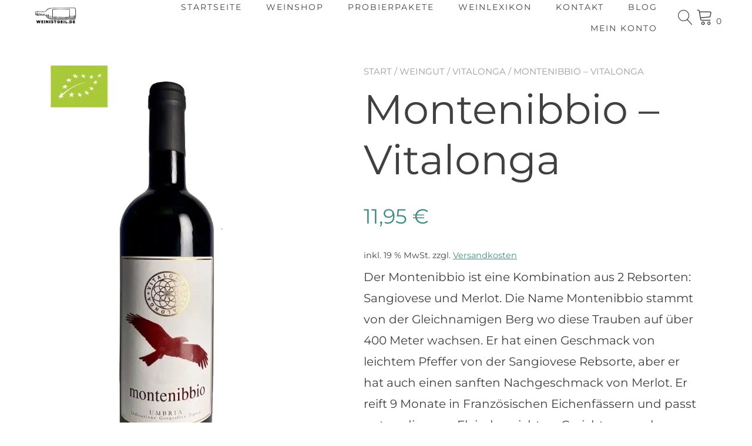

--- FILE ---
content_type: text/html; charset=UTF-8
request_url: https://weinistgeil.de/produkt/montenibbio-vitalonga/
body_size: 31746
content:
<!doctype html>
<html lang="de">
<head>
	<meta charset="UTF-8">
	<meta name="viewport" content="width=device-width, initial-scale=1">
	<link rel="profile" href="https://gmpg.org/xfn/11">

	<meta name='robots' content='index, follow, max-image-preview:large, max-snippet:-1, max-video-preview:-1' />
<script id="cookie-law-info-gcm-var-js">
var _ckyGcm = {"status":true,"default_settings":[{"analytics":"denied","advertisement":"denied","functional":"granted","necessary":"granted","ad_user_data":"denied","ad_personalization":"denied","regions":"All"},{"analytics":"denied","advertisement":"denied","functional":"granted","necessary":"granted","ad_user_data":"denied","ad_personalization":"denied","regions":"DE"}],"wait_for_update":2000,"url_passthrough":false,"ads_data_redaction":false}</script>
<script id="cookie-law-info-gcm-js" type="text/javascript" src="https://weinistgeil.de/wp-content/plugins/cookie-law-info/lite/frontend/js/gcm.min.js"></script> <script id="cookieyes" type="text/javascript" src="https://cdn-cookieyes.com/client_data/ef6be322fcb045d87e445632/script.js"></script><script>window._wca = window._wca || [];</script>

	<!-- This site is optimized with the Yoast SEO plugin v26.8 - https://yoast.com/product/yoast-seo-wordpress/ -->
	<title>Montenibbio - Vitalonga - zu kaufen im Weinshop &quot;Weinistgeil&quot;</title>
	<meta name="description" content="Der italienische Rotwein Montenibbio vom Weingut Vitalonga ist ein edler, trockener Rotwein - bestellen sie ihn zum Probieren bei Weinistgeil" />
	<link rel="canonical" href="https://weinistgeil.de/produkt/montenibbio-vitalonga/" />
	<meta property="og:locale" content="de_DE" />
	<meta property="og:type" content="article" />
	<meta property="og:title" content="Montenibbio - Vitalonga - zu kaufen im Weinshop &quot;Weinistgeil&quot;" />
	<meta property="og:description" content="Der italienische Rotwein Montenibbio vom Weingut Vitalonga ist ein edler, trockener Rotwein - bestellen sie ihn zum Probieren bei Weinistgeil" />
	<meta property="og:url" content="https://weinistgeil.de/produkt/montenibbio-vitalonga/" />
	<meta property="og:site_name" content="Weinistgeil" />
	<meta property="article:publisher" content="https://www.facebook.com/weinistgeil_official-441900159954280/" />
	<meta property="article:modified_time" content="2025-12-14T11:00:16+00:00" />
	<meta property="og:image" content="https://weinistgeil.de/wp-content/uploads/2019/03/Vitalonga-Montenibbio-400_700-Bio.jpg" />
	<meta property="og:image:width" content="400" />
	<meta property="og:image:height" content="700" />
	<meta property="og:image:type" content="image/jpeg" />
	<script type="application/ld+json" class="yoast-schema-graph">{"@context":"https://schema.org","@graph":[{"@type":"WebPage","@id":"https://weinistgeil.de/produkt/montenibbio-vitalonga/","url":"https://weinistgeil.de/produkt/montenibbio-vitalonga/","name":"Montenibbio - Vitalonga - zu kaufen im Weinshop \"Weinistgeil\"","isPartOf":{"@id":"https://weinistgeil.de/#website"},"primaryImageOfPage":{"@id":"https://weinistgeil.de/produkt/montenibbio-vitalonga/#primaryimage"},"image":{"@id":"https://weinistgeil.de/produkt/montenibbio-vitalonga/#primaryimage"},"thumbnailUrl":"https://i0.wp.com/weinistgeil.de/wp-content/uploads/2019/03/Vitalonga-Montenibbio-400_700-Bio.jpg?fit=400%2C700&ssl=1","datePublished":"2019-03-13T15:47:39+00:00","dateModified":"2025-12-14T11:00:16+00:00","description":"Der italienische Rotwein Montenibbio vom Weingut Vitalonga ist ein edler, trockener Rotwein - bestellen sie ihn zum Probieren bei Weinistgeil","breadcrumb":{"@id":"https://weinistgeil.de/produkt/montenibbio-vitalonga/#breadcrumb"},"inLanguage":"de","potentialAction":[{"@type":"ReadAction","target":["https://weinistgeil.de/produkt/montenibbio-vitalonga/"]}]},{"@type":"ImageObject","inLanguage":"de","@id":"https://weinistgeil.de/produkt/montenibbio-vitalonga/#primaryimage","url":"https://i0.wp.com/weinistgeil.de/wp-content/uploads/2019/03/Vitalonga-Montenibbio-400_700-Bio.jpg?fit=400%2C700&ssl=1","contentUrl":"https://i0.wp.com/weinistgeil.de/wp-content/uploads/2019/03/Vitalonga-Montenibbio-400_700-Bio.jpg?fit=400%2C700&ssl=1","width":400,"height":700,"caption":"Vitalonga Montenibbio Bio aus Umbrien"},{"@type":"BreadcrumbList","@id":"https://weinistgeil.de/produkt/montenibbio-vitalonga/#breadcrumb","itemListElement":[{"@type":"ListItem","position":1,"name":"Startseite","item":"https://weinistgeil.de/"},{"@type":"ListItem","position":2,"name":"Shop","item":"https://weinistgeil.de/"},{"@type":"ListItem","position":3,"name":"Montenibbio &#8211; Vitalonga"}]},{"@type":"WebSite","@id":"https://weinistgeil.de/#website","url":"https://weinistgeil.de/","name":"Weinistgeil","description":"Der ultimative Weinshop für erlesene Weine","publisher":{"@id":"https://weinistgeil.de/#organization"},"potentialAction":[{"@type":"SearchAction","target":{"@type":"EntryPoint","urlTemplate":"https://weinistgeil.de/?s={search_term_string}"},"query-input":{"@type":"PropertyValueSpecification","valueRequired":true,"valueName":"search_term_string"}}],"inLanguage":"de"},{"@type":"Organization","@id":"https://weinistgeil.de/#organization","name":"Weinistgeil","url":"https://weinistgeil.de/","logo":{"@type":"ImageObject","inLanguage":"de","@id":"https://weinistgeil.de/#/schema/logo/image/","url":"https://i0.wp.com/weinistgeil.de/wp-content/uploads/2023/01/Weinistgeil-Logo-Neu.png?fit=403%2C258&ssl=1","contentUrl":"https://i0.wp.com/weinistgeil.de/wp-content/uploads/2023/01/Weinistgeil-Logo-Neu.png?fit=403%2C258&ssl=1","width":403,"height":258,"caption":"Weinistgeil"},"image":{"@id":"https://weinistgeil.de/#/schema/logo/image/"},"sameAs":["https://www.facebook.com/weinistgeil_official-441900159954280/","https://www.instagram.com/weinistgeil_theshop/","https://www.linkedin.com/company/weinistgeil/","https://www.youtube.com/channel/UC9i0g1ks-4AQ0-mCGVYIfaQ"]}]}</script>
	<!-- / Yoast SEO plugin. -->


<link rel='dns-prefetch' href='//www.googletagmanager.com' />
<link rel='dns-prefetch' href='//www.google.com' />
<link rel='dns-prefetch' href='//stats.wp.com' />
<link rel='dns-prefetch' href='//fonts.googleapis.com' />
<link rel='dns-prefetch' href='//v0.wordpress.com' />
<link rel='preconnect' href='//i0.wp.com' />
<link rel="alternate" type="application/rss+xml" title="Weinistgeil &raquo; Kommentar-Feed" href="https://weinistgeil.de/comments/feed/" />
<link rel="alternate" type="application/rss+xml" title="Weinistgeil &raquo; Kommentar-Feed zu Montenibbio &#8211; Vitalonga" href="https://weinistgeil.de/produkt/montenibbio-vitalonga/feed/" />
<link rel="alternate" title="oEmbed (JSON)" type="application/json+oembed" href="https://weinistgeil.de/wp-json/oembed/1.0/embed?url=https%3A%2F%2Fweinistgeil.de%2Fprodukt%2Fmontenibbio-vitalonga%2F" />
<link rel="alternate" title="oEmbed (XML)" type="text/xml+oembed" href="https://weinistgeil.de/wp-json/oembed/1.0/embed?url=https%3A%2F%2Fweinistgeil.de%2Fprodukt%2Fmontenibbio-vitalonga%2F&#038;format=xml" />
<style id='wp-img-auto-sizes-contain-inline-css' type='text/css'>
img:is([sizes=auto i],[sizes^="auto," i]){contain-intrinsic-size:3000px 1500px}
/*# sourceURL=wp-img-auto-sizes-contain-inline-css */
</style>
<link rel='stylesheet' id='wbte-wc-subscription-blocks-integration-styles-css' href='https://weinistgeil.de/wp-content/plugins/wbte-wc-subscription/block/build/index.css?ver=4.0.0' type='text/css' media='all' />
<link rel='stylesheet' id='woosb-blocks-css' href='https://weinistgeil.de/wp-content/plugins/woo-product-bundle-premium/assets/css/blocks.css?ver=8.4.3' type='text/css' media='all' />
<link rel='stylesheet' id='dashicons-css' href='https://weinistgeil.de/wp-includes/css/dashicons.min.css?ver=6.9' type='text/css' media='all' />
<link rel='stylesheet' id='thickbox-css' href='https://weinistgeil.de/wp-includes/js/thickbox/thickbox.css?ver=6.9' type='text/css' media='all' />
<style id='wp-emoji-styles-inline-css' type='text/css'>

	img.wp-smiley, img.emoji {
		display: inline !important;
		border: none !important;
		box-shadow: none !important;
		height: 1em !important;
		width: 1em !important;
		margin: 0 0.07em !important;
		vertical-align: -0.1em !important;
		background: none !important;
		padding: 0 !important;
	}
/*# sourceURL=wp-emoji-styles-inline-css */
</style>
<link rel='stylesheet' id='wp-block-library-css' href='https://weinistgeil.de/wp-includes/css/dist/block-library/style.min.css?ver=6.9' type='text/css' media='all' />
<style id='wp-block-library-inline-css' type='text/css'>
:root {
			--proteo-main_color_shade: #448a85;
			--proteo-general_link_color: #448a85;
			--proteo-general_link_hover_color: #30615e;
			--proteo-general_link_decoration: underline;
			--proteo-header_bg_color: #ffffff;
			--proteo-sticky_header_bg_color: #ffffff;
			--proteo-header_menu_font_size: 14px;
			--proteo-header_menu_text_transform: uppercase;
			--proteo-header_menu_letter_spacing: 2px;
			--proteo-header_menu_color: #404040;
			--proteo-header_menu_hover_color: #448a85;
			--proteo-sticky_header_menu_color: #404040;
			--proteo-sticky_header_menu_hover_color: #448a85;
			--proteo-mobile_menu_bg_color: #ffffff;
			--proteo-mobile_menu_color: #404040;
			--proteo-mobile_menu_hover_color: #448a85;
			--proteo-site_custom_logo_max_width: 84px;
			--proteo-site_title_font_size: 48px;
			--proteo-site_title_color: #404040;
			--proteo-tagline_font_size: 14px;
			--proteo-tagline_color: #404040;
			--proteo-topbar_bg_color: #ebebeb;
			--proteo-topbar_font_size: 16px;
			--proteo-topbar_font_color: #404040;
			--proteo-topbar_align: right;
			--proteo-topbar_link_color: #448a85;
			--proteo-topbar_link_hover_color: #30615e;
			--proteo-topbar_bottom_border: none;
			--proteo-topbar_bottom_border_color: #000000;
			--proteo-topbar_bottom_border_width: 1px;
			--proteo-footer_bg_color: #f7f7f7;
			--proteo-footer_bg_image: none;
			--proteo-footer_bg_image_size: cover;
			--proteo-footer_bg_image_repeat: repeat;
			--proteo-footer_bg_image_position: center center;
			--proteo-footer_font_size: 16px;
			--proteo-footer_font_color: #404040;
			--proteo-footer_align: left;
			--proteo-footer_link_color: #448a85;
			--proteo-footer_link_hover_color: #30615e;
			--proteo-footer_widgets_title_color: #404040;
			--proteo-footer_widgets_title_font_size: 24px;
			--proteo-footer_credits_bg_color: #f0f0f0;
			--proteo-footer_credits_font_size: 16px;
			--proteo-footer_credits_font_color: #404040;
			--proteo-footer_credits_align: center;
			--proteo-footer_credits_link_color: #448a85;
			--proteo-footer_credits_link_hover_color: #30615e;
			--proteo-footer_sidebar_1_width: 100%;
			--proteo-footer_sidebar_2_width: 100%;
			--proteo-base_font_size: 16px;
			--proteo-base_font_color: #404040;
			--proteo-h1_font_size: 60px;
			--proteo-h1_font_color: #404040;
			--proteo-h2_font_size: 40px;
			--proteo-h2_font_color: #404040;
			--proteo-h3_font_size: 19px;
			--proteo-h3_font_color: #404040;
			--proteo-h4_font_size: 16px;
			--proteo-h4_font_color: #404040;
			--proteo-h5_font_size: 13px;
			--proteo-h5_font_color: #404040;
			--proteo-h6_font_size: 11px;
			--proteo-h6_font_color: #404040;
			--proteo-widgets_title_font_size: 24px;
			--proteo-widgets_title_font_color: #404040;
			--proteo-widgets_content_font_size: 18px;
			--proteo-widgets_content_font_color: #404040;
			--proteo-mobile_site_title_font_size:38px;
			--proteo-mobile_tagline_font_size:11px;
			--proteo-mobile_base_font_size:13px;
			--proteo-mobile_topbar_font_size:13px;
			--proteo-mobile_menu_font_size:16px;
			--proteo-mobile_h1_font_size:56px;
			--proteo-mobile_h2_font_size:32px;
			--proteo-mobile_h3_font_size:15px;
			--proteo-mobile_h4_font_size:13px;
			--proteo-mobile_h5_font_size:10px;
			--proteo-mobile_h6_font_size:9px;
			--proteo-mobile_single_product_page_title_font_size:36px;
			--proteo-mobile_footer_font_size:13px;
			--proteo-mobile_footer_credits_font_size:13px;
			--proteo-page_title_align: center;
			--proteo-button_1_bg_color: #448a85;
			--proteo-button_1_border_color: #448a85;
			--proteo-button_1_font_color: #ffffff;
			--proteo-button_1_bg_hover_color: #6aa29e;
			--proteo-button_1_border_hover_color: #6aa29e;
			--proteo-button_1_font_hover_color: #ffffff;
			--proteo-button_2_bg_color_1: rgba(68,138,133,1);
			--proteo-button_2_bg_color_2: rgba(106,162,158,1);
			--proteo-button_2_font_color: #ffffff;
			--proteo-button_2_bg_hover_color: #30615e;
			--proteo-button_2_font_hover_color: #ffffff;
			--proteo-buttons_border_radius: 50px;
			--proteo-post_thumbnail_background_color: #448a85;
			--proteo-post_thumbnail_background_color_opacity: 0.7;
			--proteo-post_thumbnail_text_color: #ffffff;
			--proteo-post_loop_title_font_size: 40px;
			--proteo-post_loop_widget_title_font_size: 32px;
			--proteo-post_loop_title_color: #404040;
			--proteo-post_loop_title_text_transform: none;
			--proteo-blog_page_posts_horizontal_spacing: 30px;
			--proteo-blog_page_posts_vertical_spacing: 50px;
			--proteo-blog_page_posts_border_width: 1px 1px 1px 1px;
			--proteo-blog_page_posts_border_radius: 0px 0px 0px 0px;
			--proteo-blog_page_posts_border_color: #ebebeb;
			--proteo-forms_input_min_height: 35px;
			--proteo-forms_input_borde_radius: 0px;
			--proteo-forms_input_border_width: 1px;
			--proteo-forms_input_border_color: #cccccc;
			--proteo-forms_input_font_size: 16px;
			--proteo-site_background_color: #ffffff;
			--proteo-yith_proteo_editor_custom_color_1: #01af8d;
			--proteo-yith_proteo_editor_custom_color_2: #ffffff;
			--proteo-yith_proteo_editor_custom_color_3: #107774;
			--proteo-yith_proteo_editor_custom_color_4: #404040;
			--proteo-yith_proteo_editor_custom_color_5: #dd9933;
			--proteo-yith_proteo_editor_custom_color_6: #000000;
			--proteo-yith_proteo_editor_custom_color_7: #1e73be;
			--proteo-yith_proteo_editor_custom_color_8: #dd3333;
			--proteo-store_notice_bg_color: #607d8b;
			--proteo-store_notice_text_color: #ffffff;
			--proteo-store_notice_font_size: 13px;
			--proteo-sale_badge_bg_color: #448a85;
			--proteo-sale_badge_text_color: #ffffff;
			--proteo-sale_badge_font_size: 12px;
			--proteo-woo_messages_font_size: 14px;
			--proteo-woo_messages_default_accent_color: #17b4a9;
			--proteo-woo_messages_info_accent_color: #e0e0e0;
			--proteo-woo_messages_error_accent_color: #ffab91;
			--proteo-single_product_background_color: #ffffff;
			--proteo-single_product_description_font_size: 20px;
			--proteo-single_product_description_font_color: #404040;
			--proteo-single_product_price_font_size: 35px;
			--proteo-single_product_price_color: #448a85;
			--proteo-single_product_quantity_input_font_size: 40px;
			--proteo-single_product_add_to_cart_button_font_size: 20px;
			--proteo-single_product_tabs_title_font_size: 30px;
			--proteo-single_product_tabs_title_color: #1f1f1f;
			--proteo-single_product_tabs_content_font_size: 16px;
			--proteo-single_product_title_font_size: 70px;
			--proteo-single_product_title_font_color: #404040;
			--proteo-catalog_product_title_font_size: 14px;
			--proteo-catalog_product_title_color: #404040;
			--proteo-catalog_product_price_font_size: 14px;
			--proteo-catalog_product_price_color: #1f1f1f;
			--proteo-catalog_product_add_to_cart_font_size: 14px;
			--proteo-catalog_product_border_radius: 0px 0px 0px 0px;
			--proteo-catalog_product_border_color: #ebebeb;
			--proteo-catalog_product_border_width: 1px 1px 1px 1px;
			--proteo-catalog_product_horizontal_spacing: 15px;
			--proteo-catalog_product_vertical_spacing: 35px;
			--proteo-site_title_spacing: 0px 30px 0px 0px;
			--proteo-tagline_spacing: 10px 30px 0px 0px;
			--proteo-topbar_spacing: 15px 0px 15px 0px;
			--proteo-header_manu_menu_spacing: 0px 0px 0px 0px;
			--proteo-header_spacing: 2px 50px 2px 50px;
			--proteo-sticky_header_spacing: 8px 15px 8px 15px;
			--proteo-site_content_spacing: 50px 0px 50px 0px;
			--proteo-page_title_spacing: 0px 0px 35px 0px;
			--proteo-responsive_breakpoint_mobile: 600px;
			--proteo-responsive_breakpoint_table: 768px;
			--proteo-responsive_breakpoint_small_desktop: 992px;
			--proteo-responsive_breakpoint_desktop: 1200px;
			--proteo-responsive_breakpoint_large_desktop: 1400px;
			--proteo-header_bottom_border_color: #000000;
			--proteo-header_bottom_border_thickness: 2px;
			--proteo-header_bottom_border_width: 100%;
			--proteo-header_bottom_border_alignment: initial;
			--proteo-header_bottom_shadow_color: #0000004D;
			--proteo-header_bottom_shadow_h_offset: -2px;
			--proteo-header_bottom_shadow_v_offset: 2px;
			--proteo-header_bottom_shadow_blur: 80px;
			--proteo-header_bottom_shadow_spread: 30px;

		}
/*# sourceURL=wp-block-library-inline-css */
</style>
<style id='wp-block-library-theme-inline-css' type='text/css'>
.wp-block-audio :where(figcaption){color:#555;font-size:13px;text-align:center}.is-dark-theme .wp-block-audio :where(figcaption){color:#ffffffa6}.wp-block-audio{margin:0 0 1em}.wp-block-code{border:1px solid #ccc;border-radius:4px;font-family:Menlo,Consolas,monaco,monospace;padding:.8em 1em}.wp-block-embed :where(figcaption){color:#555;font-size:13px;text-align:center}.is-dark-theme .wp-block-embed :where(figcaption){color:#ffffffa6}.wp-block-embed{margin:0 0 1em}.blocks-gallery-caption{color:#555;font-size:13px;text-align:center}.is-dark-theme .blocks-gallery-caption{color:#ffffffa6}:root :where(.wp-block-image figcaption){color:#555;font-size:13px;text-align:center}.is-dark-theme :root :where(.wp-block-image figcaption){color:#ffffffa6}.wp-block-image{margin:0 0 1em}.wp-block-pullquote{border-bottom:4px solid;border-top:4px solid;color:currentColor;margin-bottom:1.75em}.wp-block-pullquote :where(cite),.wp-block-pullquote :where(footer),.wp-block-pullquote__citation{color:currentColor;font-size:.8125em;font-style:normal;text-transform:uppercase}.wp-block-quote{border-left:.25em solid;margin:0 0 1.75em;padding-left:1em}.wp-block-quote cite,.wp-block-quote footer{color:currentColor;font-size:.8125em;font-style:normal;position:relative}.wp-block-quote:where(.has-text-align-right){border-left:none;border-right:.25em solid;padding-left:0;padding-right:1em}.wp-block-quote:where(.has-text-align-center){border:none;padding-left:0}.wp-block-quote.is-large,.wp-block-quote.is-style-large,.wp-block-quote:where(.is-style-plain){border:none}.wp-block-search .wp-block-search__label{font-weight:700}.wp-block-search__button{border:1px solid #ccc;padding:.375em .625em}:where(.wp-block-group.has-background){padding:1.25em 2.375em}.wp-block-separator.has-css-opacity{opacity:.4}.wp-block-separator{border:none;border-bottom:2px solid;margin-left:auto;margin-right:auto}.wp-block-separator.has-alpha-channel-opacity{opacity:1}.wp-block-separator:not(.is-style-wide):not(.is-style-dots){width:100px}.wp-block-separator.has-background:not(.is-style-dots){border-bottom:none;height:1px}.wp-block-separator.has-background:not(.is-style-wide):not(.is-style-dots){height:2px}.wp-block-table{margin:0 0 1em}.wp-block-table td,.wp-block-table th{word-break:normal}.wp-block-table :where(figcaption){color:#555;font-size:13px;text-align:center}.is-dark-theme .wp-block-table :where(figcaption){color:#ffffffa6}.wp-block-video :where(figcaption){color:#555;font-size:13px;text-align:center}.is-dark-theme .wp-block-video :where(figcaption){color:#ffffffa6}.wp-block-video{margin:0 0 1em}:root :where(.wp-block-template-part.has-background){margin-bottom:0;margin-top:0;padding:1.25em 2.375em}
/*# sourceURL=/wp-includes/css/dist/block-library/theme.min.css */
</style>
<style id='classic-theme-styles-inline-css' type='text/css'>
/*! This file is auto-generated */
.wp-block-button__link{color:#fff;background-color:#32373c;border-radius:9999px;box-shadow:none;text-decoration:none;padding:calc(.667em + 2px) calc(1.333em + 2px);font-size:1.125em}.wp-block-file__button{background:#32373c;color:#fff;text-decoration:none}
/*# sourceURL=/wp-includes/css/classic-themes.min.css */
</style>
<link rel='stylesheet' id='mediaelement-css' href='https://weinistgeil.de/wp-includes/js/mediaelement/mediaelementplayer-legacy.min.css?ver=4.2.17' type='text/css' media='all' />
<link rel='stylesheet' id='wp-mediaelement-css' href='https://weinistgeil.de/wp-includes/js/mediaelement/wp-mediaelement.min.css?ver=6.9' type='text/css' media='all' />
<style id='jetpack-sharing-buttons-style-inline-css' type='text/css'>
.jetpack-sharing-buttons__services-list{display:flex;flex-direction:row;flex-wrap:wrap;gap:0;list-style-type:none;margin:5px;padding:0}.jetpack-sharing-buttons__services-list.has-small-icon-size{font-size:12px}.jetpack-sharing-buttons__services-list.has-normal-icon-size{font-size:16px}.jetpack-sharing-buttons__services-list.has-large-icon-size{font-size:24px}.jetpack-sharing-buttons__services-list.has-huge-icon-size{font-size:36px}@media print{.jetpack-sharing-buttons__services-list{display:none!important}}.editor-styles-wrapper .wp-block-jetpack-sharing-buttons{gap:0;padding-inline-start:0}ul.jetpack-sharing-buttons__services-list.has-background{padding:1.25em 2.375em}
/*# sourceURL=https://weinistgeil.de/wp-content/plugins/jetpack/_inc/blocks/sharing-buttons/view.css */
</style>
<style id='global-styles-inline-css' type='text/css'>
:root{--wp--preset--aspect-ratio--square: 1;--wp--preset--aspect-ratio--4-3: 4/3;--wp--preset--aspect-ratio--3-4: 3/4;--wp--preset--aspect-ratio--3-2: 3/2;--wp--preset--aspect-ratio--2-3: 2/3;--wp--preset--aspect-ratio--16-9: 16/9;--wp--preset--aspect-ratio--9-16: 9/16;--wp--preset--color--black: #000000;--wp--preset--color--cyan-bluish-gray: #abb8c3;--wp--preset--color--white: #ffffff;--wp--preset--color--pale-pink: #f78da7;--wp--preset--color--vivid-red: #cf2e2e;--wp--preset--color--luminous-vivid-orange: #ff6900;--wp--preset--color--luminous-vivid-amber: #fcb900;--wp--preset--color--light-green-cyan: #7bdcb5;--wp--preset--color--vivid-green-cyan: #00d084;--wp--preset--color--pale-cyan-blue: #8ed1fc;--wp--preset--color--vivid-cyan-blue: #0693e3;--wp--preset--color--vivid-purple: #9b51e0;--wp--preset--color--yith-proteo-editor-custom-color-1: #01af8d;--wp--preset--color--yith-proteo-editor-custom-color-2: #ffffff;--wp--preset--color--yith-proteo-editor-custom-color-3: #107774;--wp--preset--color--yith-proteo-editor-custom-color-4: #404040;--wp--preset--color--yith-proteo-editor-custom-color-5: #dd9933;--wp--preset--color--yith-proteo-editor-custom-color-6: #000000;--wp--preset--color--yith-proteo-editor-custom-color-7: #1e73be;--wp--preset--color--yith-proteo-editor-custom-color-8: #dd3333;--wp--preset--gradient--vivid-cyan-blue-to-vivid-purple: linear-gradient(135deg,rgb(6,147,227) 0%,rgb(155,81,224) 100%);--wp--preset--gradient--light-green-cyan-to-vivid-green-cyan: linear-gradient(135deg,rgb(122,220,180) 0%,rgb(0,208,130) 100%);--wp--preset--gradient--luminous-vivid-amber-to-luminous-vivid-orange: linear-gradient(135deg,rgb(252,185,0) 0%,rgb(255,105,0) 100%);--wp--preset--gradient--luminous-vivid-orange-to-vivid-red: linear-gradient(135deg,rgb(255,105,0) 0%,rgb(207,46,46) 100%);--wp--preset--gradient--very-light-gray-to-cyan-bluish-gray: linear-gradient(135deg,rgb(238,238,238) 0%,rgb(169,184,195) 100%);--wp--preset--gradient--cool-to-warm-spectrum: linear-gradient(135deg,rgb(74,234,220) 0%,rgb(151,120,209) 20%,rgb(207,42,186) 40%,rgb(238,44,130) 60%,rgb(251,105,98) 80%,rgb(254,248,76) 100%);--wp--preset--gradient--blush-light-purple: linear-gradient(135deg,rgb(255,206,236) 0%,rgb(152,150,240) 100%);--wp--preset--gradient--blush-bordeaux: linear-gradient(135deg,rgb(254,205,165) 0%,rgb(254,45,45) 50%,rgb(107,0,62) 100%);--wp--preset--gradient--luminous-dusk: linear-gradient(135deg,rgb(255,203,112) 0%,rgb(199,81,192) 50%,rgb(65,88,208) 100%);--wp--preset--gradient--pale-ocean: linear-gradient(135deg,rgb(255,245,203) 0%,rgb(182,227,212) 50%,rgb(51,167,181) 100%);--wp--preset--gradient--electric-grass: linear-gradient(135deg,rgb(202,248,128) 0%,rgb(113,206,126) 100%);--wp--preset--gradient--midnight: linear-gradient(135deg,rgb(2,3,129) 0%,rgb(40,116,252) 100%);--wp--preset--font-size--small: 13px;--wp--preset--font-size--medium: 20px;--wp--preset--font-size--large: 36px;--wp--preset--font-size--x-large: 42px;--wp--preset--spacing--20: 0.44rem;--wp--preset--spacing--30: 0.67rem;--wp--preset--spacing--40: 1rem;--wp--preset--spacing--50: 1.5rem;--wp--preset--spacing--60: 2.25rem;--wp--preset--spacing--70: 3.38rem;--wp--preset--spacing--80: 5.06rem;--wp--preset--shadow--natural: 6px 6px 9px rgba(0, 0, 0, 0.2);--wp--preset--shadow--deep: 12px 12px 50px rgba(0, 0, 0, 0.4);--wp--preset--shadow--sharp: 6px 6px 0px rgba(0, 0, 0, 0.2);--wp--preset--shadow--outlined: 6px 6px 0px -3px rgb(255, 255, 255), 6px 6px rgb(0, 0, 0);--wp--preset--shadow--crisp: 6px 6px 0px rgb(0, 0, 0);}:where(.is-layout-flex){gap: 0.5em;}:where(.is-layout-grid){gap: 0.5em;}body .is-layout-flex{display: flex;}.is-layout-flex{flex-wrap: wrap;align-items: center;}.is-layout-flex > :is(*, div){margin: 0;}body .is-layout-grid{display: grid;}.is-layout-grid > :is(*, div){margin: 0;}:where(.wp-block-columns.is-layout-flex){gap: 2em;}:where(.wp-block-columns.is-layout-grid){gap: 2em;}:where(.wp-block-post-template.is-layout-flex){gap: 1.25em;}:where(.wp-block-post-template.is-layout-grid){gap: 1.25em;}.has-black-color{color: var(--wp--preset--color--black) !important;}.has-cyan-bluish-gray-color{color: var(--wp--preset--color--cyan-bluish-gray) !important;}.has-white-color{color: var(--wp--preset--color--white) !important;}.has-pale-pink-color{color: var(--wp--preset--color--pale-pink) !important;}.has-vivid-red-color{color: var(--wp--preset--color--vivid-red) !important;}.has-luminous-vivid-orange-color{color: var(--wp--preset--color--luminous-vivid-orange) !important;}.has-luminous-vivid-amber-color{color: var(--wp--preset--color--luminous-vivid-amber) !important;}.has-light-green-cyan-color{color: var(--wp--preset--color--light-green-cyan) !important;}.has-vivid-green-cyan-color{color: var(--wp--preset--color--vivid-green-cyan) !important;}.has-pale-cyan-blue-color{color: var(--wp--preset--color--pale-cyan-blue) !important;}.has-vivid-cyan-blue-color{color: var(--wp--preset--color--vivid-cyan-blue) !important;}.has-vivid-purple-color{color: var(--wp--preset--color--vivid-purple) !important;}.has-black-background-color{background-color: var(--wp--preset--color--black) !important;}.has-cyan-bluish-gray-background-color{background-color: var(--wp--preset--color--cyan-bluish-gray) !important;}.has-white-background-color{background-color: var(--wp--preset--color--white) !important;}.has-pale-pink-background-color{background-color: var(--wp--preset--color--pale-pink) !important;}.has-vivid-red-background-color{background-color: var(--wp--preset--color--vivid-red) !important;}.has-luminous-vivid-orange-background-color{background-color: var(--wp--preset--color--luminous-vivid-orange) !important;}.has-luminous-vivid-amber-background-color{background-color: var(--wp--preset--color--luminous-vivid-amber) !important;}.has-light-green-cyan-background-color{background-color: var(--wp--preset--color--light-green-cyan) !important;}.has-vivid-green-cyan-background-color{background-color: var(--wp--preset--color--vivid-green-cyan) !important;}.has-pale-cyan-blue-background-color{background-color: var(--wp--preset--color--pale-cyan-blue) !important;}.has-vivid-cyan-blue-background-color{background-color: var(--wp--preset--color--vivid-cyan-blue) !important;}.has-vivid-purple-background-color{background-color: var(--wp--preset--color--vivid-purple) !important;}.has-black-border-color{border-color: var(--wp--preset--color--black) !important;}.has-cyan-bluish-gray-border-color{border-color: var(--wp--preset--color--cyan-bluish-gray) !important;}.has-white-border-color{border-color: var(--wp--preset--color--white) !important;}.has-pale-pink-border-color{border-color: var(--wp--preset--color--pale-pink) !important;}.has-vivid-red-border-color{border-color: var(--wp--preset--color--vivid-red) !important;}.has-luminous-vivid-orange-border-color{border-color: var(--wp--preset--color--luminous-vivid-orange) !important;}.has-luminous-vivid-amber-border-color{border-color: var(--wp--preset--color--luminous-vivid-amber) !important;}.has-light-green-cyan-border-color{border-color: var(--wp--preset--color--light-green-cyan) !important;}.has-vivid-green-cyan-border-color{border-color: var(--wp--preset--color--vivid-green-cyan) !important;}.has-pale-cyan-blue-border-color{border-color: var(--wp--preset--color--pale-cyan-blue) !important;}.has-vivid-cyan-blue-border-color{border-color: var(--wp--preset--color--vivid-cyan-blue) !important;}.has-vivid-purple-border-color{border-color: var(--wp--preset--color--vivid-purple) !important;}.has-vivid-cyan-blue-to-vivid-purple-gradient-background{background: var(--wp--preset--gradient--vivid-cyan-blue-to-vivid-purple) !important;}.has-light-green-cyan-to-vivid-green-cyan-gradient-background{background: var(--wp--preset--gradient--light-green-cyan-to-vivid-green-cyan) !important;}.has-luminous-vivid-amber-to-luminous-vivid-orange-gradient-background{background: var(--wp--preset--gradient--luminous-vivid-amber-to-luminous-vivid-orange) !important;}.has-luminous-vivid-orange-to-vivid-red-gradient-background{background: var(--wp--preset--gradient--luminous-vivid-orange-to-vivid-red) !important;}.has-very-light-gray-to-cyan-bluish-gray-gradient-background{background: var(--wp--preset--gradient--very-light-gray-to-cyan-bluish-gray) !important;}.has-cool-to-warm-spectrum-gradient-background{background: var(--wp--preset--gradient--cool-to-warm-spectrum) !important;}.has-blush-light-purple-gradient-background{background: var(--wp--preset--gradient--blush-light-purple) !important;}.has-blush-bordeaux-gradient-background{background: var(--wp--preset--gradient--blush-bordeaux) !important;}.has-luminous-dusk-gradient-background{background: var(--wp--preset--gradient--luminous-dusk) !important;}.has-pale-ocean-gradient-background{background: var(--wp--preset--gradient--pale-ocean) !important;}.has-electric-grass-gradient-background{background: var(--wp--preset--gradient--electric-grass) !important;}.has-midnight-gradient-background{background: var(--wp--preset--gradient--midnight) !important;}.has-small-font-size{font-size: var(--wp--preset--font-size--small) !important;}.has-medium-font-size{font-size: var(--wp--preset--font-size--medium) !important;}.has-large-font-size{font-size: var(--wp--preset--font-size--large) !important;}.has-x-large-font-size{font-size: var(--wp--preset--font-size--x-large) !important;}
:where(.wp-block-post-template.is-layout-flex){gap: 1.25em;}:where(.wp-block-post-template.is-layout-grid){gap: 1.25em;}
:where(.wp-block-term-template.is-layout-flex){gap: 1.25em;}:where(.wp-block-term-template.is-layout-grid){gap: 1.25em;}
:where(.wp-block-columns.is-layout-flex){gap: 2em;}:where(.wp-block-columns.is-layout-grid){gap: 2em;}
:root :where(.wp-block-pullquote){font-size: 1.5em;line-height: 1.6;}
/*# sourceURL=global-styles-inline-css */
</style>
<link rel='stylesheet' id='eh-style-css' href='https://weinistgeil.de/wp-content/plugins/payment-gateway-stripe-and-woocommerce-integration/assets/css/eh-style.css?ver=5.0.7' type='text/css' media='all' />
<link rel='stylesheet' id='wbte-wc-subscription-recurrence-public-css' href='https://weinistgeil.de/wp-content/plugins/wbte-wc-subscription/public/modules/recurrence/assets/css/recurrence.css?ver=4.0.1' type='text/css' media='all' />
<link rel='stylesheet' id='wbte-wc-subscription-css' href='https://weinistgeil.de/wp-content/plugins/wbte-wc-subscription/public/css/wbte-wc-subscription-public.css?ver=4.0.1' type='text/css' media='all' />
<link rel='stylesheet' id='woof-css' href='https://weinistgeil.de/wp-content/plugins/woocommerce-products-filter/css/front.css?ver=1.3.7.4' type='text/css' media='all' />
<style id='woof-inline-css' type='text/css'>

.woof_products_top_panel li span, .woof_products_top_panel2 li span{background: url(https://weinistgeil.de/wp-content/plugins/woocommerce-products-filter/img/delete.png);background-size: 14px 14px;background-repeat: no-repeat;background-position: right;}
.woof_edit_view{
                    display: none;
                }

/*# sourceURL=woof-inline-css */
</style>
<link rel='stylesheet' id='woof_by_author_html_items-css' href='https://weinistgeil.de/wp-content/plugins/woocommerce-products-filter/ext/by_author/css/by_author.css?ver=1.3.7.4' type='text/css' media='all' />
<link rel='stylesheet' id='woof_by_instock_html_items-css' href='https://weinistgeil.de/wp-content/plugins/woocommerce-products-filter/ext/by_instock/css/by_instock.css?ver=1.3.7.4' type='text/css' media='all' />
<link rel='stylesheet' id='woof_by_onsales_html_items-css' href='https://weinistgeil.de/wp-content/plugins/woocommerce-products-filter/ext/by_onsales/css/by_onsales.css?ver=1.3.7.4' type='text/css' media='all' />
<link rel='stylesheet' id='woof_by_text_html_items-css' href='https://weinistgeil.de/wp-content/plugins/woocommerce-products-filter/ext/by_text/assets/css/front.css?ver=1.3.7.4' type='text/css' media='all' />
<link rel='stylesheet' id='woof_label_html_items-css' href='https://weinistgeil.de/wp-content/plugins/woocommerce-products-filter/ext/label/css/html_types/label.css?ver=1.3.7.4' type='text/css' media='all' />
<link rel='stylesheet' id='woof_select_radio_check_html_items-css' href='https://weinistgeil.de/wp-content/plugins/woocommerce-products-filter/ext/select_radio_check/css/html_types/select_radio_check.css?ver=1.3.7.4' type='text/css' media='all' />
<link rel='stylesheet' id='woof_sd_html_items_checkbox-css' href='https://weinistgeil.de/wp-content/plugins/woocommerce-products-filter/ext/smart_designer/css/elements/checkbox.css?ver=1.3.7.4' type='text/css' media='all' />
<link rel='stylesheet' id='woof_sd_html_items_radio-css' href='https://weinistgeil.de/wp-content/plugins/woocommerce-products-filter/ext/smart_designer/css/elements/radio.css?ver=1.3.7.4' type='text/css' media='all' />
<link rel='stylesheet' id='woof_sd_html_items_switcher-css' href='https://weinistgeil.de/wp-content/plugins/woocommerce-products-filter/ext/smart_designer/css/elements/switcher.css?ver=1.3.7.4' type='text/css' media='all' />
<link rel='stylesheet' id='woof_sd_html_items_color-css' href='https://weinistgeil.de/wp-content/plugins/woocommerce-products-filter/ext/smart_designer/css/elements/color.css?ver=1.3.7.4' type='text/css' media='all' />
<link rel='stylesheet' id='woof_sd_html_items_tooltip-css' href='https://weinistgeil.de/wp-content/plugins/woocommerce-products-filter/ext/smart_designer/css/tooltip.css?ver=1.3.7.4' type='text/css' media='all' />
<link rel='stylesheet' id='woof_sd_html_items_front-css' href='https://weinistgeil.de/wp-content/plugins/woocommerce-products-filter/ext/smart_designer/css/front.css?ver=1.3.7.4' type='text/css' media='all' />
<link rel='stylesheet' id='woof-switcher23-css' href='https://weinistgeil.de/wp-content/plugins/woocommerce-products-filter/css/switcher.css?ver=1.3.7.4' type='text/css' media='all' />
<link rel='stylesheet' id='photoswipe-css' href='https://weinistgeil.de/wp-content/plugins/woocommerce/assets/css/photoswipe/photoswipe.min.css?ver=10.4.3' type='text/css' media='all' />
<link rel='stylesheet' id='photoswipe-default-skin-css' href='https://weinistgeil.de/wp-content/plugins/woocommerce/assets/css/photoswipe/default-skin/default-skin.min.css?ver=10.4.3' type='text/css' media='all' />
<style id='woocommerce-inline-inline-css' type='text/css'>
.woocommerce form .form-row .required { visibility: visible; }
/*# sourceURL=woocommerce-inline-inline-css */
</style>
<link rel='stylesheet' id='woosb-frontend-css' href='https://weinistgeil.de/wp-content/plugins/woo-product-bundle-premium/assets/css/frontend.css?ver=8.4.3' type='text/css' media='all' />
<link rel='stylesheet' id='select2-css' href='https://weinistgeil.de/wp-content/plugins/woocommerce/assets/css/select2.css?ver=10.4.3' type='text/css' media='all' />
<link rel='stylesheet' id='yith-proteo-style-css' href='https://weinistgeil.de/wp-content/themes/yith-proteo/style.css?ver=1.9.8' type='text/css' media='all' />
<style id='yith-proteo-style-inline-css' type='text/css'>
@font-face {
			font-family: "star";
			src: url("https://weinistgeil.de/wp-content/plugins/woocommerce/assets/fonts/star.eot");
			src: url("https://weinistgeil.de/wp-content/plugins/woocommerce/assets/fonts/star.eot?#iefix") format("embedded-opentype"),
				url("https://weinistgeil.de/wp-content/plugins/woocommerce/assets/fonts/star.woff") format("woff"),
				url("https://weinistgeil.de/wp-content/plugins/woocommerce/assets/fonts/star.ttf") format("truetype"),
				url("https://weinistgeil.de/wp-content/plugins/woocommerce/assets/fonts/star.svg#star") format("svg");
			font-weight: normal;
			font-style: normal;
		}
.cat-links, .byline, .comments-link { clip: rect(1px, 1px, 1px, 1px); height: 1px; position: absolute; overflow: hidden; width: 1px; }
/*# sourceURL=yith-proteo-style-inline-css */
</style>
<link rel='stylesheet' id='yith-proteo-child-style-css' href='https://weinistgeil.de/wp-content/themes/yith-proteo-child/style.css?ver=1.2.2' type='text/css' media='all' />
<link rel='stylesheet' id='yith-proteo-linearicons-css' href='https://weinistgeil.de/wp-content/themes/yith-proteo/third-party/linearicons.min.css?ver=1.0.0' type='text/css' media='all' />
<link rel='stylesheet' id='yith-proteo-simple-line-icons-css' href='https://weinistgeil.de/wp-content/themes/yith-proteo/third-party/simple-line-icons.min.css?ver=2.4.1' type='text/css' media='all' />
<link rel='stylesheet' id='yith-proteo-animations-css' href='https://weinistgeil.de/wp-content/themes/yith-proteo/third-party/aos.min.css?ver=2.3.1' type='text/css' media='all' />
<link rel='stylesheet' id='yith-proteo-modals-css-css' href='https://weinistgeil.de/wp-content/themes/yith-proteo/third-party/jquery.modal.min.css?ver=0.9.1' type='text/css' media='all' />
<link rel='stylesheet' id='yith-proteo-responsive-css' href='https://weinistgeil.de/wp-content/themes/yith-proteo/responsive.css?ver=1.9.8' type='text/css' media='all' />
<style id='yith-proteo-custom-style-inline-css' type='text/css'>
:root {
			--proteo-main_color_shade: #448a85;
			--proteo-general_link_color: #448a85;
			--proteo-general_link_hover_color: #30615e;
			--proteo-general_link_decoration: underline;
			--proteo-header_bg_color: #ffffff;
			--proteo-sticky_header_bg_color: #ffffff;
			--proteo-header_menu_font_size: 14px;
			--proteo-header_menu_text_transform: uppercase;
			--proteo-header_menu_letter_spacing: 2px;
			--proteo-header_menu_color: #404040;
			--proteo-header_menu_hover_color: #448a85;
			--proteo-sticky_header_menu_color: #404040;
			--proteo-sticky_header_menu_hover_color: #448a85;
			--proteo-mobile_menu_bg_color: #ffffff;
			--proteo-mobile_menu_color: #404040;
			--proteo-mobile_menu_hover_color: #448a85;
			--proteo-site_custom_logo_max_width: 84px;
			--proteo-site_title_font_size: 48px;
			--proteo-site_title_color: #404040;
			--proteo-tagline_font_size: 14px;
			--proteo-tagline_color: #404040;
			--proteo-topbar_bg_color: #ebebeb;
			--proteo-topbar_font_size: 16px;
			--proteo-topbar_font_color: #404040;
			--proteo-topbar_align: right;
			--proteo-topbar_link_color: #448a85;
			--proteo-topbar_link_hover_color: #30615e;
			--proteo-topbar_bottom_border: none;
			--proteo-topbar_bottom_border_color: #000000;
			--proteo-topbar_bottom_border_width: 1px;
			--proteo-footer_bg_color: #f7f7f7;
			--proteo-footer_bg_image: none;
			--proteo-footer_bg_image_size: cover;
			--proteo-footer_bg_image_repeat: repeat;
			--proteo-footer_bg_image_position: center center;
			--proteo-footer_font_size: 16px;
			--proteo-footer_font_color: #404040;
			--proteo-footer_align: left;
			--proteo-footer_link_color: #448a85;
			--proteo-footer_link_hover_color: #30615e;
			--proteo-footer_widgets_title_color: #404040;
			--proteo-footer_widgets_title_font_size: 24px;
			--proteo-footer_credits_bg_color: #f0f0f0;
			--proteo-footer_credits_font_size: 16px;
			--proteo-footer_credits_font_color: #404040;
			--proteo-footer_credits_align: center;
			--proteo-footer_credits_link_color: #448a85;
			--proteo-footer_credits_link_hover_color: #30615e;
			--proteo-footer_sidebar_1_width: 100%;
			--proteo-footer_sidebar_2_width: 100%;
			--proteo-base_font_size: 16px;
			--proteo-base_font_color: #404040;
			--proteo-h1_font_size: 60px;
			--proteo-h1_font_color: #404040;
			--proteo-h2_font_size: 40px;
			--proteo-h2_font_color: #404040;
			--proteo-h3_font_size: 19px;
			--proteo-h3_font_color: #404040;
			--proteo-h4_font_size: 16px;
			--proteo-h4_font_color: #404040;
			--proteo-h5_font_size: 13px;
			--proteo-h5_font_color: #404040;
			--proteo-h6_font_size: 11px;
			--proteo-h6_font_color: #404040;
			--proteo-widgets_title_font_size: 24px;
			--proteo-widgets_title_font_color: #404040;
			--proteo-widgets_content_font_size: 18px;
			--proteo-widgets_content_font_color: #404040;
			--proteo-mobile_site_title_font_size:38px;
			--proteo-mobile_tagline_font_size:11px;
			--proteo-mobile_base_font_size:13px;
			--proteo-mobile_topbar_font_size:13px;
			--proteo-mobile_menu_font_size:16px;
			--proteo-mobile_h1_font_size:56px;
			--proteo-mobile_h2_font_size:32px;
			--proteo-mobile_h3_font_size:15px;
			--proteo-mobile_h4_font_size:13px;
			--proteo-mobile_h5_font_size:10px;
			--proteo-mobile_h6_font_size:9px;
			--proteo-mobile_single_product_page_title_font_size:36px;
			--proteo-mobile_footer_font_size:13px;
			--proteo-mobile_footer_credits_font_size:13px;
			--proteo-page_title_align: center;
			--proteo-button_1_bg_color: #448a85;
			--proteo-button_1_border_color: #448a85;
			--proteo-button_1_font_color: #ffffff;
			--proteo-button_1_bg_hover_color: #6aa29e;
			--proteo-button_1_border_hover_color: #6aa29e;
			--proteo-button_1_font_hover_color: #ffffff;
			--proteo-button_2_bg_color_1: rgba(68,138,133,1);
			--proteo-button_2_bg_color_2: rgba(106,162,158,1);
			--proteo-button_2_font_color: #ffffff;
			--proteo-button_2_bg_hover_color: #30615e;
			--proteo-button_2_font_hover_color: #ffffff;
			--proteo-buttons_border_radius: 50px;
			--proteo-post_thumbnail_background_color: #448a85;
			--proteo-post_thumbnail_background_color_opacity: 0.7;
			--proteo-post_thumbnail_text_color: #ffffff;
			--proteo-post_loop_title_font_size: 40px;
			--proteo-post_loop_widget_title_font_size: 32px;
			--proteo-post_loop_title_color: #404040;
			--proteo-post_loop_title_text_transform: none;
			--proteo-blog_page_posts_horizontal_spacing: 30px;
			--proteo-blog_page_posts_vertical_spacing: 50px;
			--proteo-blog_page_posts_border_width: 1px 1px 1px 1px;
			--proteo-blog_page_posts_border_radius: 0px 0px 0px 0px;
			--proteo-blog_page_posts_border_color: #ebebeb;
			--proteo-forms_input_min_height: 35px;
			--proteo-forms_input_borde_radius: 0px;
			--proteo-forms_input_border_width: 1px;
			--proteo-forms_input_border_color: #cccccc;
			--proteo-forms_input_font_size: 16px;
			--proteo-site_background_color: #ffffff;
			--proteo-yith_proteo_editor_custom_color_1: #01af8d;
			--proteo-yith_proteo_editor_custom_color_2: #ffffff;
			--proteo-yith_proteo_editor_custom_color_3: #107774;
			--proteo-yith_proteo_editor_custom_color_4: #404040;
			--proteo-yith_proteo_editor_custom_color_5: #dd9933;
			--proteo-yith_proteo_editor_custom_color_6: #000000;
			--proteo-yith_proteo_editor_custom_color_7: #1e73be;
			--proteo-yith_proteo_editor_custom_color_8: #dd3333;
			--proteo-store_notice_bg_color: #607d8b;
			--proteo-store_notice_text_color: #ffffff;
			--proteo-store_notice_font_size: 13px;
			--proteo-sale_badge_bg_color: #448a85;
			--proteo-sale_badge_text_color: #ffffff;
			--proteo-sale_badge_font_size: 12px;
			--proteo-woo_messages_font_size: 14px;
			--proteo-woo_messages_default_accent_color: #17b4a9;
			--proteo-woo_messages_info_accent_color: #e0e0e0;
			--proteo-woo_messages_error_accent_color: #ffab91;
			--proteo-single_product_background_color: #ffffff;
			--proteo-single_product_description_font_size: 20px;
			--proteo-single_product_description_font_color: #404040;
			--proteo-single_product_price_font_size: 35px;
			--proteo-single_product_price_color: #448a85;
			--proteo-single_product_quantity_input_font_size: 40px;
			--proteo-single_product_add_to_cart_button_font_size: 20px;
			--proteo-single_product_tabs_title_font_size: 30px;
			--proteo-single_product_tabs_title_color: #1f1f1f;
			--proteo-single_product_tabs_content_font_size: 16px;
			--proteo-single_product_title_font_size: 70px;
			--proteo-single_product_title_font_color: #404040;
			--proteo-catalog_product_title_font_size: 14px;
			--proteo-catalog_product_title_color: #404040;
			--proteo-catalog_product_price_font_size: 14px;
			--proteo-catalog_product_price_color: #1f1f1f;
			--proteo-catalog_product_add_to_cart_font_size: 14px;
			--proteo-catalog_product_border_radius: 0px 0px 0px 0px;
			--proteo-catalog_product_border_color: #ebebeb;
			--proteo-catalog_product_border_width: 1px 1px 1px 1px;
			--proteo-catalog_product_horizontal_spacing: 15px;
			--proteo-catalog_product_vertical_spacing: 35px;
			--proteo-site_title_spacing: 0px 30px 0px 0px;
			--proteo-tagline_spacing: 10px 30px 0px 0px;
			--proteo-topbar_spacing: 15px 0px 15px 0px;
			--proteo-header_manu_menu_spacing: 0px 0px 0px 0px;
			--proteo-header_spacing: 2px 50px 2px 50px;
			--proteo-sticky_header_spacing: 8px 15px 8px 15px;
			--proteo-site_content_spacing: 50px 0px 50px 0px;
			--proteo-page_title_spacing: 0px 0px 35px 0px;
			--proteo-responsive_breakpoint_mobile: 600px;
			--proteo-responsive_breakpoint_table: 768px;
			--proteo-responsive_breakpoint_small_desktop: 992px;
			--proteo-responsive_breakpoint_desktop: 1200px;
			--proteo-responsive_breakpoint_large_desktop: 1400px;
			--proteo-header_bottom_border_color: #000000;
			--proteo-header_bottom_border_thickness: 2px;
			--proteo-header_bottom_border_width: 100%;
			--proteo-header_bottom_border_alignment: initial;
			--proteo-header_bottom_shadow_color: #0000004D;
			--proteo-header_bottom_shadow_h_offset: -2px;
			--proteo-header_bottom_shadow_v_offset: 2px;
			--proteo-header_bottom_shadow_blur: 80px;
			--proteo-header_bottom_shadow_spread: 30px;

		}

			.site-branding .site-title {
				font-family: Jost, sans-serif;
				font-weight: 600;
				font-style: normal;
			}
			
			.site-branding .site-description {
				font-family: Jost, sans-serif;
				font-weight: normal;
				font-style: normal;
			}
			
			body, body.yith-woocompare-popup {
				font-family: Montserrat, sans-serif;
				font-weight: normal;
				font-style: normal;
			}
			
			h1, body.page header.entry-header h1, article:not(.has-post-thumbnail).page header.entry-header h1 {
				font-family: Montserrat, sans-serif;
				font-weight: 700;
				font-style: normal;
			}
			
			h2, .wp-block-latest-posts li > a {
				font-family: Montserrat, sans-serif;
				font-weight: 700;
				font-style: normal;
			}
			
			h3 {
				font-family: Montserrat, sans-serif;
				font-weight: 700;
				font-style: normal;
			}
			
			h4 {
				font-family: Montserrat, sans-serif;
				font-weight: 700;
				font-style: normal;
			}
			
			h5 {
				font-family: Montserrat, sans-serif;
				font-weight: 700;
				font-style: normal;
			}
			
			h6 {
				font-family: Montserrat, sans-serif;
				font-weight: 700;
				font-style: normal;
			}
			
			.main-navigation ul {
				font-family: Montserrat, sans-serif;
				font-weight: normal;
				font-style: normal;
			}
			
			h1.product_title {
				font-family: Montserrat, sans-serif;
				font-weight: normal;
				font-style: normal;
			}
			
			div h2.widget-title, div h3.widget-title {
				font-family: Montserrat, sans-serif;
				font-weight: 700;
				font-style: normal;
			}
			
			.widget {
				font-family: Montserrat, sans-serif;
				font-weight: normal;
				font-style: normal;
			}
			
			#main-footer .widget-title {
				font-family: Montserrat, sans-serif;
				font-weight: 700;
				font-style: normal;
			}
			
/*# sourceURL=yith-proteo-custom-style-inline-css */
</style>
<link rel='stylesheet' id='woocommerce-gzd-layout-css' href='https://weinistgeil.de/wp-content/plugins/woocommerce-germanized/build/static/layout-styles.css?ver=3.20.5' type='text/css' media='all' />
<style id='woocommerce-gzd-layout-inline-css' type='text/css'>
.woocommerce-checkout .shop_table { background-color: #eeeeee; } .product p.deposit-packaging-type { font-size: 1.25em !important; }
                .wc-gzd-nutri-score-value-a {
                    background: url(https://weinistgeil.de/wp-content/plugins/woocommerce-germanized/assets/images/nutri-score-a.svg) no-repeat;
                }
                .wc-gzd-nutri-score-value-b {
                    background: url(https://weinistgeil.de/wp-content/plugins/woocommerce-germanized/assets/images/nutri-score-b.svg) no-repeat;
                }
                .wc-gzd-nutri-score-value-c {
                    background: url(https://weinistgeil.de/wp-content/plugins/woocommerce-germanized/assets/images/nutri-score-c.svg) no-repeat;
                }
                .wc-gzd-nutri-score-value-d {
                    background: url(https://weinistgeil.de/wp-content/plugins/woocommerce-germanized/assets/images/nutri-score-d.svg) no-repeat;
                }
                .wc-gzd-nutri-score-value-e {
                    background: url(https://weinistgeil.de/wp-content/plugins/woocommerce-germanized/assets/images/nutri-score-e.svg) no-repeat;
                }
            
/*# sourceURL=woocommerce-gzd-layout-inline-css */
</style>
<link rel='stylesheet' id='elementor-frontend-css' href='https://weinistgeil.de/wp-content/plugins/elementor/assets/css/frontend.min.css?ver=3.34.4' type='text/css' media='all' />
<link rel='stylesheet' id='eael-general-css' href='https://weinistgeil.de/wp-content/plugins/essential-addons-for-elementor-lite/assets/front-end/css/view/general.min.css?ver=6.5.9' type='text/css' media='all' />
<script type="text/javascript" id="woocommerce-google-analytics-integration-gtag-js-after">
/* <![CDATA[ */
/* Google Analytics for WooCommerce (gtag.js) */
					window.dataLayer = window.dataLayer || [];
					function gtag(){dataLayer.push(arguments);}
					// Set up default consent state.
					for ( const mode of [{"analytics_storage":"denied","ad_storage":"denied","ad_user_data":"denied","ad_personalization":"denied","region":["AT","BE","BG","HR","CY","CZ","DK","EE","FI","FR","DE","GR","HU","IS","IE","IT","LV","LI","LT","LU","MT","NL","NO","PL","PT","RO","SK","SI","ES","SE","GB","CH"]}] || [] ) {
						gtag( "consent", "default", { "wait_for_update": 500, ...mode } );
					}
					gtag("js", new Date());
					gtag("set", "developer_id.dOGY3NW", true);
					gtag("config", "G-KGH5Z3J0RX", {"track_404":true,"allow_google_signals":false,"logged_in":false,"linker":{"domains":[],"allow_incoming":false},"custom_map":{"dimension1":"logged_in"}});
//# sourceURL=woocommerce-google-analytics-integration-gtag-js-after
/* ]]> */
</script>
<script type="text/javascript" src="https://weinistgeil.de/wp-includes/js/jquery/jquery.min.js?ver=3.7.1" id="jquery-core-js"></script>
<script type="text/javascript" src="https://weinistgeil.de/wp-includes/js/jquery/jquery-migrate.min.js?ver=3.4.1" id="jquery-migrate-js"></script>
<script type="text/javascript" id="woof-husky-js-extra">
/* <![CDATA[ */
var woof_husky_txt = {"ajax_url":"https://weinistgeil.de/wp-admin/admin-ajax.php","plugin_uri":"https://weinistgeil.de/wp-content/plugins/woocommerce-products-filter/ext/by_text/","loader":"https://weinistgeil.de/wp-content/plugins/woocommerce-products-filter/ext/by_text/assets/img/ajax-loader.gif","not_found":"Nothing found!","prev":"Prev","next":"Next","site_link":"https://weinistgeil.de","default_data":{"placeholder":"","behavior":"title_or_content_or_excerpt","search_by_full_word":"0","autocomplete":1,"how_to_open_links":"0","taxonomy_compatibility":"0","sku_compatibility":"1","custom_fields":"","search_desc_variant":"0","view_text_length":"10","min_symbols":"3","max_posts":"10","image":"","notes_for_customer":"","template":"","max_open_height":"300","page":0}};
//# sourceURL=woof-husky-js-extra
/* ]]> */
</script>
<script type="text/javascript" src="https://weinistgeil.de/wp-content/plugins/woocommerce-products-filter/ext/by_text/assets/js/husky.js?ver=1.3.7.4" id="woof-husky-js"></script>
<script type="text/javascript" src="https://weinistgeil.de/wp-content/plugins/recaptcha-woo/js/rcfwc.js?ver=1.0" id="rcfwc-js-js" defer="defer" data-wp-strategy="defer"></script>
<script type="text/javascript" src="https://www.google.com/recaptcha/api.js?hl=de_DE" id="recaptcha-js" defer="defer" data-wp-strategy="defer"></script>
<script type="text/javascript" src="https://weinistgeil.de/wp-content/plugins/wbte-wc-subscription/public/js/wbte-wc-subscription-public.js?ver=4.0.1" id="wbte-wc-subscription-js"></script>
<script type="text/javascript" src="https://weinistgeil.de/wp-content/plugins/woocommerce/assets/js/jquery-blockui/jquery.blockUI.min.js?ver=2.7.0-wc.10.4.3" id="wc-jquery-blockui-js" defer="defer" data-wp-strategy="defer"></script>
<script type="text/javascript" id="wc-add-to-cart-js-extra">
/* <![CDATA[ */
var wc_add_to_cart_params = {"ajax_url":"/wp-admin/admin-ajax.php","wc_ajax_url":"/?wc-ajax=%%endpoint%%","i18n_view_cart":"Warenkorb anzeigen","cart_url":"https://weinistgeil.de/warenkorb/","is_cart":"","cart_redirect_after_add":"no"};
//# sourceURL=wc-add-to-cart-js-extra
/* ]]> */
</script>
<script type="text/javascript" src="https://weinistgeil.de/wp-content/plugins/woocommerce/assets/js/frontend/add-to-cart.min.js?ver=10.4.3" id="wc-add-to-cart-js" defer="defer" data-wp-strategy="defer"></script>
<script type="text/javascript" src="https://weinistgeil.de/wp-content/plugins/woocommerce/assets/js/flexslider/jquery.flexslider.min.js?ver=2.7.2-wc.10.4.3" id="wc-flexslider-js" defer="defer" data-wp-strategy="defer"></script>
<script type="text/javascript" src="https://weinistgeil.de/wp-content/plugins/woocommerce/assets/js/photoswipe/photoswipe.min.js?ver=4.1.1-wc.10.4.3" id="wc-photoswipe-js" defer="defer" data-wp-strategy="defer"></script>
<script type="text/javascript" src="https://weinistgeil.de/wp-content/plugins/woocommerce/assets/js/photoswipe/photoswipe-ui-default.min.js?ver=4.1.1-wc.10.4.3" id="wc-photoswipe-ui-default-js" defer="defer" data-wp-strategy="defer"></script>
<script type="text/javascript" id="wc-single-product-js-extra">
/* <![CDATA[ */
var wc_single_product_params = {"i18n_required_rating_text":"Bitte w\u00e4hle eine Bewertung","i18n_rating_options":["1 von 5\u00a0Sternen","2 von 5\u00a0Sternen","3 von 5\u00a0Sternen","4 von 5\u00a0Sternen","5 von 5\u00a0Sternen"],"i18n_product_gallery_trigger_text":"Bildergalerie im Vollbildmodus anzeigen","review_rating_required":"yes","flexslider":{"rtl":false,"animation":"slide","smoothHeight":true,"directionNav":false,"controlNav":"thumbnails","slideshow":false,"animationSpeed":500,"animationLoop":false,"allowOneSlide":false},"zoom_enabled":"","zoom_options":[],"photoswipe_enabled":"1","photoswipe_options":{"shareEl":false,"closeOnScroll":false,"history":false,"hideAnimationDuration":0,"showAnimationDuration":0},"flexslider_enabled":"1"};
//# sourceURL=wc-single-product-js-extra
/* ]]> */
</script>
<script type="text/javascript" src="https://weinistgeil.de/wp-content/plugins/woocommerce/assets/js/frontend/single-product.min.js?ver=10.4.3" id="wc-single-product-js" defer="defer" data-wp-strategy="defer"></script>
<script type="text/javascript" src="https://weinistgeil.de/wp-content/plugins/woocommerce/assets/js/js-cookie/js.cookie.min.js?ver=2.1.4-wc.10.4.3" id="wc-js-cookie-js" defer="defer" data-wp-strategy="defer"></script>
<script type="text/javascript" id="woocommerce-js-extra">
/* <![CDATA[ */
var woocommerce_params = {"ajax_url":"/wp-admin/admin-ajax.php","wc_ajax_url":"/?wc-ajax=%%endpoint%%","i18n_password_show":"Passwort anzeigen","i18n_password_hide":"Passwort ausblenden"};
//# sourceURL=woocommerce-js-extra
/* ]]> */
</script>
<script type="text/javascript" src="https://weinistgeil.de/wp-content/plugins/woocommerce/assets/js/frontend/woocommerce.min.js?ver=10.4.3" id="woocommerce-js" defer="defer" data-wp-strategy="defer"></script>
<script type="text/javascript" src="https://stats.wp.com/s-202605.js" id="woocommerce-analytics-js" defer="defer" data-wp-strategy="defer"></script>
<script type="text/javascript" id="wc-cart-fragments-js-extra">
/* <![CDATA[ */
var wc_cart_fragments_params = {"ajax_url":"/wp-admin/admin-ajax.php","wc_ajax_url":"/?wc-ajax=%%endpoint%%","cart_hash_key":"wc_cart_hash_7ab28197d497d27eb9f9f3692e2f0e7b","fragment_name":"wc_fragments_7ab28197d497d27eb9f9f3692e2f0e7b","request_timeout":"5000"};
//# sourceURL=wc-cart-fragments-js-extra
/* ]]> */
</script>
<script type="text/javascript" src="https://weinistgeil.de/wp-content/plugins/woocommerce/assets/js/frontend/cart-fragments.min.js?ver=10.4.3" id="wc-cart-fragments-js" defer="defer" data-wp-strategy="defer"></script>
<script type="text/javascript" id="wc-gzd-unit-price-observer-queue-js-extra">
/* <![CDATA[ */
var wc_gzd_unit_price_observer_queue_params = {"ajax_url":"/wp-admin/admin-ajax.php","wc_ajax_url":"/?wc-ajax=%%endpoint%%","refresh_unit_price_nonce":"7cae66f934"};
//# sourceURL=wc-gzd-unit-price-observer-queue-js-extra
/* ]]> */
</script>
<script type="text/javascript" src="https://weinistgeil.de/wp-content/plugins/woocommerce-germanized/build/static/unit-price-observer-queue.js?ver=3.20.5" id="wc-gzd-unit-price-observer-queue-js" defer="defer" data-wp-strategy="defer"></script>
<script type="text/javascript" src="https://weinistgeil.de/wp-content/plugins/woocommerce/assets/js/accounting/accounting.min.js?ver=0.4.2" id="wc-accounting-js"></script>
<script type="text/javascript" id="wc-gzd-unit-price-observer-js-extra">
/* <![CDATA[ */
var wc_gzd_unit_price_observer_params = {"wrapper":".product","price_selector":{"p.price":{"is_total_price":false,"is_primary_selector":true,"quantity_selector":""}},"replace_price":"1","product_id":"1078","price_decimal_sep":",","price_thousand_sep":".","qty_selector":"input.quantity, input.qty","refresh_on_load":""};
//# sourceURL=wc-gzd-unit-price-observer-js-extra
/* ]]> */
</script>
<script type="text/javascript" src="https://weinistgeil.de/wp-content/plugins/woocommerce-germanized/build/static/unit-price-observer.js?ver=3.20.5" id="wc-gzd-unit-price-observer-js" defer="defer" data-wp-strategy="defer"></script>
<link rel="https://api.w.org/" href="https://weinistgeil.de/wp-json/" /><link rel="alternate" title="JSON" type="application/json" href="https://weinistgeil.de/wp-json/wp/v2/product/1078" /><link rel="EditURI" type="application/rsd+xml" title="RSD" href="https://weinistgeil.de/xmlrpc.php?rsd" />
<meta name="generator" content="WordPress 6.9" />
<meta name="generator" content="WooCommerce 10.4.3" />

<!-- This website runs the Product Feed PRO for WooCommerce by AdTribes.io plugin - version woocommercesea_option_installed_version -->
	<style>img#wpstats{display:none}</style>
		<!-- Google site verification - Google for WooCommerce -->
<meta name="google-site-verification" content="NrcWxIyU9OHdWbXGMm0OfwGShwi3z27dzPdWjXYyKQk" />
	<noscript><style>.woocommerce-product-gallery{ opacity: 1 !important; }</style></noscript>
	<meta name="generator" content="Elementor 3.34.4; features: additional_custom_breakpoints; settings: css_print_method-external, google_font-disabled, font_display-block">
<script type="text/javascript" src="https://cdn.brevo.com/js/sdk-loader.js" async></script><script type="text/javascript">
            window.Brevo = window.Brevo || [];
            window.Brevo.push(["init", {
                client_key: "2lgp13jqwfqlpio29tsywyex",
                email_id: "",
                push: {
                    customDomain: "https://weinistgeil.de\/wp-content\/plugins\/woocommerce-sendinblue-newsletter-subscription\/"
                }
            }]);
        </script>			<style>
				.e-con.e-parent:nth-of-type(n+4):not(.e-lazyloaded):not(.e-no-lazyload),
				.e-con.e-parent:nth-of-type(n+4):not(.e-lazyloaded):not(.e-no-lazyload) * {
					background-image: none !important;
				}
				@media screen and (max-height: 1024px) {
					.e-con.e-parent:nth-of-type(n+3):not(.e-lazyloaded):not(.e-no-lazyload),
					.e-con.e-parent:nth-of-type(n+3):not(.e-lazyloaded):not(.e-no-lazyload) * {
						background-image: none !important;
					}
				}
				@media screen and (max-height: 640px) {
					.e-con.e-parent:nth-of-type(n+2):not(.e-lazyloaded):not(.e-no-lazyload),
					.e-con.e-parent:nth-of-type(n+2):not(.e-lazyloaded):not(.e-no-lazyload) * {
						background-image: none !important;
					}
				}
			</style>
			<script id='nitro-telemetry-meta' nitro-exclude>window.NPTelemetryMetadata={missReason: (!window.NITROPACK_STATE ? 'cache not found' : 'hit'),pageType: 'product',isEligibleForOptimization: true,}</script><script id='nitro-generic' nitro-exclude>(()=>{window.NitroPack=window.NitroPack||{coreVersion:"na",isCounted:!1};let e=document.createElement("script");if(e.src="https://nitroscripts.com/egcCwEnhRzHohOHToiIPulzOzaPWbsbA",e.async=!0,e.id="nitro-script",document.head.appendChild(e),!window.NitroPack.isCounted){window.NitroPack.isCounted=!0;let t=()=>{navigator.sendBeacon("https://to.getnitropack.com/p",JSON.stringify({siteId:"egcCwEnhRzHohOHToiIPulzOzaPWbsbA",url:window.location.href,isOptimized:!!window.IS_NITROPACK,coreVersion:"na",missReason:window.NPTelemetryMetadata?.missReason||"",pageType:window.NPTelemetryMetadata?.pageType||"",isEligibleForOptimization:!!window.NPTelemetryMetadata?.isEligibleForOptimization}))};(()=>{let e=()=>new Promise(e=>{"complete"===document.readyState?e():window.addEventListener("load",e)}),i=()=>new Promise(e=>{document.prerendering?document.addEventListener("prerenderingchange",e,{once:!0}):e()}),a=async()=>{await i(),await e(),t()};a()})(),window.addEventListener("pageshow",e=>{if(e.persisted){let i=document.prerendering||self.performance?.getEntriesByType?.("navigation")[0]?.activationStart>0;"visible"!==document.visibilityState||i||t()}})}})();</script><link rel="icon" href="https://i0.wp.com/weinistgeil.de/wp-content/uploads/2019/01/Wein-e1572074316335.png?fit=32%2C32&#038;ssl=1" sizes="32x32" />
<link rel="icon" href="https://i0.wp.com/weinistgeil.de/wp-content/uploads/2019/01/Wein-e1572074316335.png?fit=150%2C150&#038;ssl=1" sizes="192x192" />
<link rel="apple-touch-icon" href="https://i0.wp.com/weinistgeil.de/wp-content/uploads/2019/01/Wein-e1572074316335.png?fit=150%2C150&#038;ssl=1" />
<meta name="msapplication-TileImage" content="https://i0.wp.com/weinistgeil.de/wp-content/uploads/2019/01/Wein-e1572074316335.png?fit=150%2C150&#038;ssl=1" />
		<style type="text/css" id="wp-custom-css">
			.related.products {
  display: none;
}
.product {
    position: relative;
}

/* Basis: Badge Overlay */
.wsa-badge {
  position: absolute;
  top: 12px;
  left: 12px;
  z-index: 20;
  padding: 6px 10px;
  border-radius: 8px;
  font-size: 12px;
  font-weight: 700;
  line-height: 1;
  letter-spacing: .02em;
  text-transform: uppercase;
  color: #fff;
}

/* Stil für "säurearm" */
.wsa-badge--saeurearm {
  background: #7b1e2b;
}

/* Wichtig: Container muss relative sein – je nach Theme-Klasse */
.woocommerce ul.products li.product,
.single-product .woocommerce-product-gallery,
.woocommerce div.product .woocommerce-product-gallery {
  position: relative;
}

		</style>
		</head>

<body class="wp-singular product-template-default single single-product postid-1078 wp-custom-logo wp-embed-responsive wp-theme-yith-proteo wp-child-theme-yith-proteo-child theme-yith-proteo woocommerce woocommerce-page woocommerce-no-js animatedParent proteo_post_layout_standard  woocommerce-active yith-proteo-products-hover-none yith-proteo-add-to-cart-style-unstyled_button yith-proteo-product-loop-add-to-cart-position-classic categories-hidden author-hidden comment-hidden elementor-default elementor-kit-3573">

<div id="page" class="site">
	<a class="skip-link screen-reader-text" href="#content">Zum Inhalt springen</a>

		<header id="masthead" class="site-header left_logo_navigation_inline fullwidth-header header-bottom-separator-none" >
				<div class="container header-contents right-toggle">
							<div class="site-branding tagline-position-below">
				<p class="site-title"><a href="https://weinistgeil.de/" class="custom-logo-link" rel="home"><img fetchpriority="high" width="403" height="258" src="https://i0.wp.com/weinistgeil.de/wp-content/uploads/2023/01/Weinistgeil-Logo-Neu.png?fit=403%2C258&amp;ssl=1" class="custom-logo" alt="Weinistgeil Logo" decoding="async" srcset="https://i0.wp.com/weinistgeil.de/wp-content/uploads/2023/01/Weinistgeil-Logo-Neu.png?w=403&amp;ssl=1 403w, https://i0.wp.com/weinistgeil.de/wp-content/uploads/2023/01/Weinistgeil-Logo-Neu.png?resize=300%2C192&amp;ssl=1 300w, https://i0.wp.com/weinistgeil.de/wp-content/uploads/2023/01/Weinistgeil-Logo-Neu.png?resize=200%2C128&amp;ssl=1 200w" sizes="(max-width: 403px) 100vw, 403px" /></a></p>
			</div><!-- .site-branding -->
						<nav id="site-navigation" class="main-navigation">
	<button class="menu-toggle" aria-controls="primary-menu" aria-expanded="false">
		<span class="sr-only">Navigation umschalten</span>
		<span class="icon-bar"></span>
		<span class="icon-bar"></span>
		<span class="icon-bar"></span>
	</button>
	<div id="yith-proteo-mobile-menu">
		<div id="mobile-nav-menu" class="menu-mobile-menue-weinistgeil-container"><ul id="mobile-menu" class="menu mobile-menu-align-center"><li id="menu-item-452" class="menu-item menu-item-type-custom menu-item-object-custom menu-item-452"><a href="https://weinistgeil.de/mobile_startseite/">Startseite</a></li>
<li id="menu-item-1100" class="menu-item menu-item-type-custom menu-item-object-custom menu-item-1100"><a href="https://www.weinistgeil.de/weinshop/">Weinshop</a></li>
<li id="menu-item-7831" class="menu-item menu-item-type-post_type menu-item-object-page menu-item-7831"><a href="https://weinistgeil.de/wein-probierpakete/">Probierpakete</a></li>
<li id="menu-item-4083" class="menu-item menu-item-type-custom menu-item-object-custom menu-item-has-children menu-item-4083"><a href="https://www.weinistgeil.de/produkt-kategorie/weinart">Weinarten</a>
<ul class="sub-menu">
	<li id="menu-item-4081" class="menu-item menu-item-type-custom menu-item-object-custom menu-item-4081"><a href="https://www.weinistgeil.de/produkt-kategorie/weinart/weinart-rotweine/">Rotwein</a></li>
	<li id="menu-item-4082" class="menu-item menu-item-type-custom menu-item-object-custom menu-item-4082"><a href="https://www.weinistgeil.de/produkt-kategorie/weinart/weinart-weissweine/">Weißwein</a></li>
	<li id="menu-item-4084" class="menu-item menu-item-type-custom menu-item-object-custom menu-item-4084"><a href="https://www.weinistgeil.de/produkt-kategorie/weinart/schaumwein/">Schaumwein</a></li>
	<li id="menu-item-4085" class="menu-item menu-item-type-custom menu-item-object-custom menu-item-4085"><a href="https://www.weinistgeil.de/produkt-kategorie/weinart/rosewein/">Rosewein</a></li>
</ul>
</li>
<li id="menu-item-4087" class="menu-item menu-item-type-custom menu-item-object-custom menu-item-has-children menu-item-4087"><a href="https://www.weinistgeil.de/produkt-kategorie/appellation/">Appellation</a>
<ul class="sub-menu">
	<li id="menu-item-4088" class="menu-item menu-item-type-custom menu-item-object-custom menu-item-4088"><a href="https://www.weinistgeil.de/produkt-kategorie/appellation/amarone/">Amarone</a></li>
	<li id="menu-item-4089" class="menu-item menu-item-type-custom menu-item-object-custom menu-item-4089"><a href="https://www.weinistgeil.de/produkt-kategorie/appellation/barolo/">Barolo</a></li>
	<li id="menu-item-4090" class="menu-item menu-item-type-custom menu-item-object-custom menu-item-4090"><a href="https://www.weinistgeil.de/produkt-kategorie/appellation/brunello-di-montalcino/">Brunello</a></li>
	<li id="menu-item-4091" class="menu-item menu-item-type-custom menu-item-object-custom menu-item-4091"><a href="https://www.weinistgeil.de/produkt-kategorie/appellation/chianti-classico/">Chianti</a></li>
	<li id="menu-item-4092" class="menu-item menu-item-type-custom menu-item-object-custom menu-item-4092"><a href="https://www.weinistgeil.de/produkt-kategorie/rebsorte/rebsorte-primitivo/">Primitivo</a></li>
	<li id="menu-item-4093" class="menu-item menu-item-type-custom menu-item-object-custom menu-item-4093"><a href="https://www.weinistgeil.de/produkt-kategorie/appellation/ripasso/">Ripasso</a></li>
	<li id="menu-item-4094" class="menu-item menu-item-type-custom menu-item-object-custom menu-item-4094"><a href="https://www.weinistgeil.de/produkt-kategorie/appellation/vino-nobile-di-montepulciano/">Vino Nobile</a></li>
</ul>
</li>
<li id="menu-item-4095" class="menu-item menu-item-type-custom menu-item-object-custom menu-item-has-children menu-item-4095"><a href="https://www.weinistgeil.de/produkt-kategorie/anbaugebiet/">Anbaugebiet</a>
<ul class="sub-menu">
	<li id="menu-item-4096" class="menu-item menu-item-type-custom menu-item-object-custom menu-item-4096"><a href="https://www.weinistgeil.de/produkt-kategorie/anbaugebiet/anbaugebiet-apulien/">Apulien</a></li>
	<li id="menu-item-4097" class="menu-item menu-item-type-custom menu-item-object-custom menu-item-4097"><a href="https://www.weinistgeil.de/produkt-kategorie/anbaugebiet/piemont/">Piemont</a></li>
	<li id="menu-item-4098" class="menu-item menu-item-type-custom menu-item-object-custom menu-item-4098"><a href="https://www.weinistgeil.de/produkt-kategorie/anbaugebiet/sizilien/">Sizilien</a></li>
	<li id="menu-item-4099" class="menu-item menu-item-type-custom menu-item-object-custom menu-item-4099"><a href="https://www.weinistgeil.de/produkt-kategorie/anbaugebiet/toskana/">Toskana</a></li>
	<li id="menu-item-4100" class="menu-item menu-item-type-custom menu-item-object-custom menu-item-4100"><a href="https://www.weinistgeil.de/produkt-kategorie/anbaugebiet/umbrien/">Umbrien</a></li>
	<li id="menu-item-4101" class="menu-item menu-item-type-custom menu-item-object-custom menu-item-4101"><a href="https://www.weinistgeil.de/produkt-kategorie/anbaugebiet/venetien/">Venetien</a></li>
</ul>
</li>
<li id="menu-item-602" class="menu-item menu-item-type-post_type menu-item-object-page menu-item-602"><a href="https://weinistgeil.de/kontakt/">Kontakt</a></li>
<li id="menu-item-10334" class="menu-item menu-item-type-custom menu-item-object-custom menu-item-10334"><a href="https://weinistgeil.de/mein-konto">Mein Konto</a></li>
<li id="menu-item-10335" class="menu-item menu-item-type-custom menu-item-object-custom menu-item-10335"><a href="https://weinistgeil.de/warenkorb">Warenkorb</a></li>
</ul></div>	</div>
	<div id="primary-nav-menu" class="menu-hauptmenue-optimiert-container"><ul id="primary-menu" class="menu"><li id="menu-item-4831" class="menu-item menu-item-type-post_type menu-item-object-page menu-item-4831"><a href="https://weinistgeil.de/weinistgeil/">Startseite</a></li>
<li id="menu-item-4833" class="menu-item menu-item-type-custom menu-item-object-custom menu-item-4833"><a href="https://weinistgeil.de/weinshop/">Weinshop</a></li>
<li id="menu-item-4837" class="menu-item menu-item-type-custom menu-item-object-custom menu-item-4837"><a href="https://weinistgeil.de/wein-probierpakete/">Probierpakete</a></li>
<li id="menu-item-4832" class="menu-item menu-item-type-post_type menu-item-object-page menu-item-4832"><a href="https://weinistgeil.de/weinlexikon/">Weinlexikon</a></li>
<li id="menu-item-4834" class="menu-item menu-item-type-custom menu-item-object-custom menu-item-4834"><a href="https://weinistgeil.de/kontakt/">Kontakt</a></li>
<li id="menu-item-4841" class="menu-item menu-item-type-post_type menu-item-object-page menu-item-4841"><a href="https://weinistgeil.de/mein-blog/">Blog</a></li>
<li id="menu-item-10167" class="menu-item menu-item-type-custom menu-item-object-custom menu-item-10167"><a href="https://weinistgeil.de/mein-konto">Mein Konto</a></li>
</ul></div></nav><!-- #site-navigation -->
						<div class="header-sidebar">
	<div class="header-sidebar-inner-widgets">
	<section class="widget widget_search "><form role="search" method="get" class="search-form" action="https://weinistgeil.de/">
				<label>
					<span class="screen-reader-text">Suche nach:</span>
					<input type="search" class="search-field" placeholder="Suchen …" value="" name="s" />
				</label>
				<input type="submit" class="search-submit" value="Suchen" />
			</form></section>		<section class="widget woocommerce widget_shopping_cart "><div class="widget_shopping_cart_content"></div></section>	</div>
</div>
		</div>
			</header><!-- #masthead -->
	<div id="content" class="site-content" >
		<div class="container">
				
			<div id="primary" class="content-area ">
		<main id="main" class="site-main" role="main">
		
					
			<div class="woocommerce-notices-wrapper"></div><div id="product-1078" class="product type-product post-1078 status-publish first outofstock product_cat-anbaugebiet product_cat-land-italienische-weine product_cat-merlot product_cat-weinart-rotweine product_cat-sangiovese product_cat-umbrien product_cat-vitalonga product_tag-cuvee product_tag-ficulle product_tag-rotwein product_tag-umbrien product_tag-vitalonga has-post-thumbnail taxable shipping-taxable purchasable product-type-variable has-default-attributes">
	<div class="single-product-layout-cols">
		<div class="woocommerce-product-gallery woocommerce-product-gallery--with-images woocommerce-product-gallery--columns-4 images" data-columns="4" style="opacity: 0; transition: opacity .25s ease-in-out;">
	<div class="woocommerce-product-gallery__wrapper">
		<div data-thumb="https://i0.wp.com/weinistgeil.de/wp-content/uploads/2019/03/Vitalonga-Montenibbio-400_700-Bio.jpg?resize=150%2C150&#038;ssl=1" data-thumb-alt="Vitalonga Montenibbio" data-thumb-srcset="https://i0.wp.com/weinistgeil.de/wp-content/uploads/2019/03/Vitalonga-Montenibbio-400_700-Bio.jpg?resize=150%2C150&amp;ssl=1 150w, https://i0.wp.com/weinistgeil.de/wp-content/uploads/2019/03/Vitalonga-Montenibbio-400_700-Bio.jpg?resize=400%2C400&amp;ssl=1 400w, https://i0.wp.com/weinistgeil.de/wp-content/uploads/2019/03/Vitalonga-Montenibbio-400_700-Bio.jpg?zoom=2&amp;resize=150%2C150&amp;ssl=1 300w"  data-thumb-sizes="(max-width: 150px) 100vw, 150px" class="woocommerce-product-gallery__image"><a href="https://i0.wp.com/weinistgeil.de/wp-content/uploads/2019/03/Vitalonga-Montenibbio-400_700-Bio.jpg?fit=400%2C700&#038;ssl=1"><img width="400" height="700" src="https://i0.wp.com/weinistgeil.de/wp-content/uploads/2019/03/Vitalonga-Montenibbio-400_700-Bio.jpg?fit=400%2C700&amp;ssl=1" class="wp-post-image" alt="Vitalonga Montenibbio" data-caption="Vitalonga Montenibbio Bio aus Umbrien" data-src="https://i0.wp.com/weinistgeil.de/wp-content/uploads/2019/03/Vitalonga-Montenibbio-400_700-Bio.jpg?fit=400%2C700&#038;ssl=1" data-large_image="https://i0.wp.com/weinistgeil.de/wp-content/uploads/2019/03/Vitalonga-Montenibbio-400_700-Bio.jpg?fit=400%2C700&#038;ssl=1" data-large_image_width="400" data-large_image_height="700" decoding="async" srcset="https://i0.wp.com/weinistgeil.de/wp-content/uploads/2019/03/Vitalonga-Montenibbio-400_700-Bio.jpg?w=400&amp;ssl=1 400w, https://i0.wp.com/weinistgeil.de/wp-content/uploads/2019/03/Vitalonga-Montenibbio-400_700-Bio.jpg?resize=171%2C300&amp;ssl=1 171w" sizes="(max-width: 400px) 100vw, 400px" /></a></div>
	</div>
</div>

		<div class="summary entry-summary">
			<nav class="woocommerce-breadcrumb" aria-label="Breadcrumb"><a href="https://weinistgeil.de">Start</a>&nbsp;&#47;&nbsp;<a href="https://weinistgeil.de/produkt-kategorie/weingut/">Weingut</a>&nbsp;&#47;&nbsp;<a href="https://weinistgeil.de/produkt-kategorie/weingut/vitalonga/">Vitalonga</a>&nbsp;&#47;&nbsp;Montenibbio &#8211; Vitalonga</nav><h1 class="product_title entry-title">Montenibbio &#8211; Vitalonga</h1><p class="price"><span class="woocommerce-Price-amount amount"><bdi>10,95&nbsp;<span class="woocommerce-Price-currencySymbol">&euro;</span></bdi></span> – <span class="woocommerce-Price-amount amount"><bdi>11,95&nbsp;<span class="woocommerce-Price-currencySymbol">&euro;</span></bdi></span></p>
<div class="legal-price-info">
	<p class="wc-gzd-additional-info">
					<span class="wc-gzd-additional-info tax-info">inkl. MwSt.</span>
							<span class="wc-gzd-additional-info shipping-costs-info">zzgl. <a href="https://weinistgeil.de/versandarten/" target="_blank">Versandkosten</a></span>
			</p>
</div>
<div class="woocommerce-product-details__short-description">
	<p>Der Montenibbio ist eine Kombination aus 2 Rebsorten: Sangiovese und Merlot. Die Name Montenibbio stammt von der Gleichnamigen Berg wo diese Trauben auf über 400 Meter wachsen. Er hat einen Geschmack von leichtem Pfeffer von der Sangiovese Rebsorte, aber er hat auch einen sanften Nachgeschmack von Merlot. Er reift 9 Monate in Französischen Eichenfässern und passt gut zu diversen Fleischgerichten, Gerichten aus der Mediterrane Küche, aber auch abends zu einem schönen Stück Käse. Der Montenibbio ist ein Genuss zum Trinken. Bitte beachten Sie, dass erst ab Jahrgang 2022 der Wein eine offizielle Bio Zertifizierung hat.</p>
<hr />
<p><img class="size-medium wp-image-14849" src="https://weinistgeil.de/wp-content/uploads/2019/03/Geschmacksprofil-Vitalonga-Montenibbio-300x188.jpg" alt="Geschmacksprofil Vitalonga Montenibbio" width="300" height="188" /></p>
</div>

<form class="variations_form cart" action="https://weinistgeil.de/produkt/montenibbio-vitalonga/" method="post" enctype='multipart/form-data' data-product_id="1078" data-product_variations="[{&quot;attributes&quot;:{&quot;attribute_pa_verfuegbarer-jahrgang&quot;:&quot;2022&quot;},&quot;availability_html&quot;:&quot;&lt;p class=\&quot;stock out-of-stock\&quot;&gt;Nicht vorr\u00e4tig&lt;\/p&gt;\n&quot;,&quot;backorders_allowed&quot;:false,&quot;dimensions&quot;:{&quot;length&quot;:&quot;&quot;,&quot;width&quot;:&quot;&quot;,&quot;height&quot;:&quot;&quot;},&quot;dimensions_html&quot;:&quot;n.\u00a0a.&quot;,&quot;display_price&quot;:11.95,&quot;display_regular_price&quot;:11.95,&quot;image&quot;:{&quot;title&quot;:&quot;Vitalonga Montenibbio&quot;,&quot;caption&quot;:&quot;Vitalonga Montenibbio Bio aus Umbrien&quot;,&quot;url&quot;:&quot;https:\/\/weinistgeil.de\/wp-content\/uploads\/2019\/03\/Vitalonga-Montenibbio-400_700-Bio.jpg&quot;,&quot;alt&quot;:&quot;Vitalonga Montenibbio&quot;,&quot;src&quot;:&quot;https:\/\/i0.wp.com\/weinistgeil.de\/wp-content\/uploads\/2019\/03\/Vitalonga-Montenibbio-400_700-Bio.jpg?fit=400%2C700&amp;ssl=1&quot;,&quot;srcset&quot;:&quot;https:\/\/i0.wp.com\/weinistgeil.de\/wp-content\/uploads\/2019\/03\/Vitalonga-Montenibbio-400_700-Bio.jpg?w=400&amp;ssl=1 400w, https:\/\/i0.wp.com\/weinistgeil.de\/wp-content\/uploads\/2019\/03\/Vitalonga-Montenibbio-400_700-Bio.jpg?resize=171%2C300&amp;ssl=1 171w&quot;,&quot;sizes&quot;:&quot;(max-width: 400px) 100vw, 400px&quot;,&quot;full_src&quot;:&quot;https:\/\/i0.wp.com\/weinistgeil.de\/wp-content\/uploads\/2019\/03\/Vitalonga-Montenibbio-400_700-Bio.jpg?fit=400%2C700&amp;ssl=1&quot;,&quot;full_src_w&quot;:400,&quot;full_src_h&quot;:700,&quot;gallery_thumbnail_src&quot;:&quot;https:\/\/i0.wp.com\/weinistgeil.de\/wp-content\/uploads\/2019\/03\/Vitalonga-Montenibbio-400_700-Bio.jpg?resize=150%2C150&amp;ssl=1&quot;,&quot;gallery_thumbnail_src_w&quot;:150,&quot;gallery_thumbnail_src_h&quot;:150,&quot;thumb_src&quot;:&quot;https:\/\/i0.wp.com\/weinistgeil.de\/wp-content\/uploads\/2019\/03\/Vitalonga-Montenibbio-400_700-Bio.jpg?resize=400%2C700&amp;ssl=1&quot;,&quot;thumb_src_w&quot;:400,&quot;thumb_src_h&quot;:700,&quot;src_w&quot;:400,&quot;src_h&quot;:700},&quot;image_id&quot;:14498,&quot;is_downloadable&quot;:false,&quot;is_in_stock&quot;:false,&quot;is_purchasable&quot;:true,&quot;is_sold_individually&quot;:&quot;no&quot;,&quot;is_virtual&quot;:false,&quot;max_qty&quot;:&quot;&quot;,&quot;min_qty&quot;:1,&quot;price_html&quot;:&quot;&lt;span class=\&quot;price\&quot;&gt;&lt;span class=\&quot;woocommerce-Price-amount amount\&quot;&gt;&lt;bdi&gt;11,95&amp;nbsp;&lt;span class=\&quot;woocommerce-Price-currencySymbol\&quot;&gt;&amp;euro;&lt;\/span&gt;&lt;\/bdi&gt;&lt;\/span&gt;&lt;\/span&gt;&quot;,&quot;sku&quot;:&quot;01-01-0006-2&quot;,&quot;variation_description&quot;:&quot;&quot;,&quot;variation_id&quot;:14497,&quot;variation_is_active&quot;:true,&quot;variation_is_visible&quot;:true,&quot;weight&quot;:&quot;&quot;,&quot;weight_html&quot;:&quot;n.\u00a0a.&quot;,&quot;woosb_image&quot;:&quot;&lt;img width=\&quot;400\&quot; height=\&quot;700\&quot; src=\&quot;https:\/\/i0.wp.com\/weinistgeil.de\/wp-content\/uploads\/2019\/03\/Vitalonga-Montenibbio-400_700-Bio.jpg?resize=400%2C700&amp;amp;ssl=1\&quot; class=\&quot;attachment-woocommerce_thumbnail size-woocommerce_thumbnail\&quot; alt=\&quot;Vitalonga Montenibbio\&quot; decoding=\&quot;async\&quot; srcset=\&quot;https:\/\/i0.wp.com\/weinistgeil.de\/wp-content\/uploads\/2019\/03\/Vitalonga-Montenibbio-400_700-Bio.jpg?w=400&amp;amp;ssl=1 400w, https:\/\/i0.wp.com\/weinistgeil.de\/wp-content\/uploads\/2019\/03\/Vitalonga-Montenibbio-400_700-Bio.jpg?resize=171%2C300&amp;amp;ssl=1 171w\&quot; sizes=\&quot;(max-width: 400px) 100vw, 400px\&quot; \/&gt;&quot;,&quot;display_name&quot;:&quot;Montenibbio - Vitalonga - 2022&quot;,&quot;display_price_cents&quot;:1195,&quot;delivery_time&quot;:&quot;&lt;span class=\&quot;delivery-time-inner delivery-time-2-4-tage\&quot;&gt;Lieferzeit: &lt;span class=\&quot;delivery-time-data\&quot;&gt;2-4 Tage&lt;\/span&gt;&lt;\/span&gt;&quot;,&quot;unit_price&quot;:&quot;&lt;span class=\&quot;woocommerce-Price-amount amount\&quot;&gt;&lt;bdi&gt;15,93&amp;nbsp;&lt;span class=\&quot;woocommerce-Price-currencySymbol\&quot;&gt;&amp;euro;&lt;\/span&gt;&lt;\/bdi&gt;&lt;\/span&gt;\/ Liter&quot;,&quot;product_units&quot;:&quot;Produkt enth\u00e4lt: 0,75 &lt;span class=\&quot;unit\&quot;&gt;l&lt;\/span&gt;&quot;,&quot;tax_info&quot;:&quot;inkl. 19 % MwSt.&quot;,&quot;shipping_costs_info&quot;:&quot;zzgl. &lt;a href=\&quot;https:\/\/weinistgeil.de\/versandarten\/\&quot; target=\&quot;_blank\&quot;&gt;Versandkosten&lt;\/a&gt;&quot;,&quot;defect_description&quot;:&quot;&quot;,&quot;deposit_amount&quot;:&quot;&quot;,&quot;deposit_packaging_type&quot;:&quot;&quot;,&quot;product_safety_attachments&quot;:&quot;&quot;,&quot;has_product_safety_information&quot;:false,&quot;manufacturer&quot;:&quot;&quot;,&quot;safety_instructions&quot;:&quot;&quot;,&quot;wireless_electronic_device&quot;:&quot;no&quot;,&quot;power_supply&quot;:&quot;&quot;,&quot;is_food&quot;:&quot;no&quot;,&quot;food_description&quot;:&quot;&quot;,&quot;food_place_of_origin&quot;:&quot;&quot;,&quot;food_distributor&quot;:&quot;&quot;,&quot;alcohol_content&quot;:&quot;&quot;,&quot;includes_alcohol&quot;:&quot;no&quot;,&quot;drained_weight&quot;:&quot;&quot;,&quot;net_filling_quantity&quot;:&quot;&quot;,&quot;ingredients&quot;:&quot;&quot;,&quot;allergenic&quot;:&quot;&quot;,&quot;nutrients&quot;:&quot;&quot;,&quot;nutri_score&quot;:&quot;&quot;},{&quot;attributes&quot;:{&quot;attribute_pa_verfuegbarer-jahrgang&quot;:&quot;2017&quot;},&quot;availability_html&quot;:&quot;&lt;p class=\&quot;stock out-of-stock\&quot;&gt;Nicht vorr\u00e4tig&lt;\/p&gt;\n&quot;,&quot;backorders_allowed&quot;:false,&quot;dimensions&quot;:{&quot;length&quot;:&quot;&quot;,&quot;width&quot;:&quot;&quot;,&quot;height&quot;:&quot;&quot;},&quot;dimensions_html&quot;:&quot;n.\u00a0a.&quot;,&quot;display_price&quot;:10.95,&quot;display_regular_price&quot;:10.95,&quot;image&quot;:{&quot;title&quot;:&quot;Vitalonga Montenibbio&quot;,&quot;caption&quot;:&quot;Vitalonga Montenibbio Bio aus Umbrien&quot;,&quot;url&quot;:&quot;https:\/\/weinistgeil.de\/wp-content\/uploads\/2019\/03\/Vitalonga-Montenibbio-400_700-Bio.jpg&quot;,&quot;alt&quot;:&quot;Vitalonga Montenibbio&quot;,&quot;src&quot;:&quot;https:\/\/i0.wp.com\/weinistgeil.de\/wp-content\/uploads\/2019\/03\/Vitalonga-Montenibbio-400_700-Bio.jpg?fit=400%2C700&amp;ssl=1&quot;,&quot;srcset&quot;:&quot;https:\/\/i0.wp.com\/weinistgeil.de\/wp-content\/uploads\/2019\/03\/Vitalonga-Montenibbio-400_700-Bio.jpg?w=400&amp;ssl=1 400w, https:\/\/i0.wp.com\/weinistgeil.de\/wp-content\/uploads\/2019\/03\/Vitalonga-Montenibbio-400_700-Bio.jpg?resize=171%2C300&amp;ssl=1 171w&quot;,&quot;sizes&quot;:&quot;(max-width: 400px) 100vw, 400px&quot;,&quot;full_src&quot;:&quot;https:\/\/i0.wp.com\/weinistgeil.de\/wp-content\/uploads\/2019\/03\/Vitalonga-Montenibbio-400_700-Bio.jpg?fit=400%2C700&amp;ssl=1&quot;,&quot;full_src_w&quot;:400,&quot;full_src_h&quot;:700,&quot;gallery_thumbnail_src&quot;:&quot;https:\/\/i0.wp.com\/weinistgeil.de\/wp-content\/uploads\/2019\/03\/Vitalonga-Montenibbio-400_700-Bio.jpg?resize=150%2C150&amp;ssl=1&quot;,&quot;gallery_thumbnail_src_w&quot;:150,&quot;gallery_thumbnail_src_h&quot;:150,&quot;thumb_src&quot;:&quot;https:\/\/i0.wp.com\/weinistgeil.de\/wp-content\/uploads\/2019\/03\/Vitalonga-Montenibbio-400_700-Bio.jpg?resize=400%2C700&amp;ssl=1&quot;,&quot;thumb_src_w&quot;:400,&quot;thumb_src_h&quot;:700,&quot;src_w&quot;:400,&quot;src_h&quot;:700},&quot;image_id&quot;:14498,&quot;is_downloadable&quot;:false,&quot;is_in_stock&quot;:false,&quot;is_purchasable&quot;:true,&quot;is_sold_individually&quot;:&quot;no&quot;,&quot;is_virtual&quot;:false,&quot;max_qty&quot;:&quot;&quot;,&quot;min_qty&quot;:1,&quot;price_html&quot;:&quot;&lt;span class=\&quot;price\&quot;&gt;&lt;span class=\&quot;woocommerce-Price-amount amount\&quot;&gt;&lt;bdi&gt;10,95&amp;nbsp;&lt;span class=\&quot;woocommerce-Price-currencySymbol\&quot;&gt;&amp;euro;&lt;\/span&gt;&lt;\/bdi&gt;&lt;\/span&gt;&lt;\/span&gt;&quot;,&quot;sku&quot;:&quot;01-01-0006-1&quot;,&quot;variation_description&quot;:&quot;&quot;,&quot;variation_id&quot;:11455,&quot;variation_is_active&quot;:true,&quot;variation_is_visible&quot;:true,&quot;weight&quot;:&quot;&quot;,&quot;weight_html&quot;:&quot;n.\u00a0a.&quot;,&quot;woosb_image&quot;:&quot;&lt;img width=\&quot;400\&quot; height=\&quot;700\&quot; src=\&quot;https:\/\/i0.wp.com\/weinistgeil.de\/wp-content\/uploads\/2019\/03\/Vitalonga-Montenibbio-400_700-Bio.jpg?resize=400%2C700&amp;amp;ssl=1\&quot; class=\&quot;attachment-woocommerce_thumbnail size-woocommerce_thumbnail\&quot; alt=\&quot;Vitalonga Montenibbio\&quot; decoding=\&quot;async\&quot; srcset=\&quot;https:\/\/i0.wp.com\/weinistgeil.de\/wp-content\/uploads\/2019\/03\/Vitalonga-Montenibbio-400_700-Bio.jpg?w=400&amp;amp;ssl=1 400w, https:\/\/i0.wp.com\/weinistgeil.de\/wp-content\/uploads\/2019\/03\/Vitalonga-Montenibbio-400_700-Bio.jpg?resize=171%2C300&amp;amp;ssl=1 171w\&quot; sizes=\&quot;(max-width: 400px) 100vw, 400px\&quot; \/&gt;&quot;,&quot;display_name&quot;:&quot;Montenibbio - Vitalonga - 2017&quot;,&quot;display_price_cents&quot;:1095,&quot;delivery_time&quot;:&quot;&lt;span class=\&quot;delivery-time-inner delivery-time-2-4-tage\&quot;&gt;Lieferzeit: &lt;span class=\&quot;delivery-time-data\&quot;&gt;2-4 Tage&lt;\/span&gt;&lt;\/span&gt;&quot;,&quot;unit_price&quot;:&quot;&lt;span class=\&quot;woocommerce-Price-amount amount\&quot;&gt;&lt;bdi&gt;14,60&amp;nbsp;&lt;span class=\&quot;woocommerce-Price-currencySymbol\&quot;&gt;&amp;euro;&lt;\/span&gt;&lt;\/bdi&gt;&lt;\/span&gt;\/ Liter&quot;,&quot;product_units&quot;:&quot;Produkt enth\u00e4lt: 0,75 &lt;span class=\&quot;unit\&quot;&gt;l&lt;\/span&gt;&quot;,&quot;tax_info&quot;:&quot;inkl. 19 % MwSt.&quot;,&quot;shipping_costs_info&quot;:&quot;zzgl. &lt;a href=\&quot;https:\/\/weinistgeil.de\/versandarten\/\&quot; target=\&quot;_blank\&quot;&gt;Versandkosten&lt;\/a&gt;&quot;,&quot;defect_description&quot;:&quot;&quot;,&quot;deposit_amount&quot;:&quot;&quot;,&quot;deposit_packaging_type&quot;:&quot;&quot;,&quot;product_safety_attachments&quot;:&quot;&quot;,&quot;has_product_safety_information&quot;:false,&quot;manufacturer&quot;:&quot;&quot;,&quot;safety_instructions&quot;:&quot;&quot;,&quot;wireless_electronic_device&quot;:&quot;no&quot;,&quot;power_supply&quot;:&quot;&quot;,&quot;is_food&quot;:&quot;no&quot;,&quot;food_description&quot;:&quot;&quot;,&quot;food_place_of_origin&quot;:&quot;&quot;,&quot;food_distributor&quot;:&quot;&quot;,&quot;alcohol_content&quot;:&quot;&quot;,&quot;includes_alcohol&quot;:&quot;no&quot;,&quot;drained_weight&quot;:&quot;&quot;,&quot;net_filling_quantity&quot;:&quot;&quot;,&quot;ingredients&quot;:&quot;&quot;,&quot;allergenic&quot;:&quot;&quot;,&quot;nutrients&quot;:&quot;&quot;,&quot;nutri_score&quot;:&quot;&quot;}]">
	
			<table class="variations" cellspacing="0" role="presentation">
			<tbody>
									<tr>
						<th class="label"><label for="pa_verfuegbarer-jahrgang">Verfuegbarer Jahrgang</label></th>
						<td class="value">
							<select id="pa_verfuegbarer-jahrgang" class="" name="attribute_pa_verfuegbarer-jahrgang" data-attribute_name="attribute_pa_verfuegbarer-jahrgang" data-show_option_none="yes"><option value="">Wähle eine Option</option><option value="2017" >2017</option><option value="2022"  selected='selected'>2022</option></select><a class="reset_variations" href="#" aria-label="Optionen löschen">Zurücksetzen</a>						</td>
					</tr>
							</tbody>
		</table>
		<div class="reset_variations_alert screen-reader-text" role="alert" aria-live="polite" aria-relevant="all"></div>
		
		<div class="single_variation_wrap">
			<div class="woocommerce-variation single_variation" role="alert" aria-relevant="additions"></div><div class="woocommerce-variation-add-to-cart variations_button">
	
	<div class="quantity">
		<label class="screen-reader-text" for="quantity_697eb3273e2ea">Montenibbio - Vitalonga Menge</label>
	<input
		type="number"
				id="quantity_697eb3273e2ea"
		class="input-text qty text"
		name="quantity"
		value="1"
		aria-label="Produktmenge"
				min="1"
							step="1"
			placeholder=""
			inputmode="numeric"
			autocomplete="off"
			/>
			<span class="product-qty-arrows">
			<span class="product-qty-increase lnr lnr-chevron-up"></span>
			<span class="product-qty-decrease lnr lnr-chevron-down"></span>
		</span>
	</div>

	<button type="submit" class="single_add_to_cart_button button alt">In den Warenkorb</button>

	
	<input type="hidden" name="add-to-cart" value="1078" />
	<input type="hidden" name="product_id" value="1078" />
	<input type="hidden" name="variation_id" class="variation_id" value="0" />
</div>
		</div>
	
	        <div id="sib-back-in-stock-form-placeholder"></div>
        <script>
        var ajaxurl = "https://weinistgeil.de/wp-admin/admin-ajax.php";
        jQuery(document).ready(function($) {
            $('form.variations_form').on('found_variation', function(event, variation) {
                const placeholder = $('#sib-back-in-stock-form-placeholder');

                if (!variation || variation.is_in_stock) {
                    placeholder.empty();
                    return;
                }

                $.post(ajaxurl, {
                    action: 'sib_get_back_in_stock_form',
                    product_id: variation.variation_id
                }, function(response) {
                    if (response.success) {
                        placeholder.html(response.data.html);
                    } else {
                        placeholder.empty();
                    }
                });
            });
        });
        </script>
        </form>


	<p class="wc-gzd-additional-info delivery-time-info"><span class="delivery-time-inner delivery-time-2-4-tage">Lieferzeit: <span class="delivery-time-data">2-4 Tage</span></span></p>
<div class="product_meta">

	
	<p class="price price-unit smaller wc-gzd-additional-info"><span class="woocommerce-Price-amount amount">14,60&nbsp;<span class="woocommerce-Price-currencySymbol">&euro;</span></span> &ndash; <span class="woocommerce-Price-amount amount">15,93&nbsp;<span class="woocommerce-Price-currencySymbol">&euro;</span></span>/ Liter</p>

					<span class="sku_wrapper">Art.-Nr.: <span class="sku">n. a.</span></span>

	
	
	
	
</div>
		</div>
	</div>
	
	<div class="woocommerce-tabs wc-tabs-wrapper">
		<ul class="tabs wc-tabs" role="tablist">
							<li role="presentation" class="description_tab" id="tab-title-description">
					<a href="#tab-description" role="tab" aria-controls="tab-description">
						Beschreibung					</a>
				</li>
							<li role="presentation" class="additional_information_tab" id="tab-title-additional_information">
					<a href="#tab-additional_information" role="tab" aria-controls="tab-additional_information">
						Zusätzliche Informationen					</a>
				</li>
							<li role="presentation" class="product_safety_tab" id="tab-title-product_safety">
					<a href="#tab-product_safety" role="tab" aria-controls="tab-product_safety">
						Produktsicherheit					</a>
				</li>
							<li role="presentation" class="reviews_tab" id="tab-title-reviews">
					<a href="#tab-reviews" role="tab" aria-controls="tab-reviews">
						Rezensionen (0)					</a>
				</li>
					</ul>
					<div class="woocommerce-Tabs-panel woocommerce-Tabs-panel--description panel entry-content wc-tab" id="tab-description" role="tabpanel" aria-labelledby="tab-title-description">
				

<p>Der Montenibbio Vitalonga begeistert durch seinen voller Geschmack mit einem leichten Pfeffer von der Sangiovese Rebsorte und die Rundheit und Weichheit von Merlot. Allerdings hat er auch einen sanften Nachgeschmack von <a href="https://weinistgeil.de/produkt-kategorie/rebsorte/merlot/">Merlot</a>. Außerdem reift er 9 Monate in französischen Eichenfässern. Schließlich passt er deswegen gut zu diversen Fleischgerichten, Gerichten aus der Mediterrane Küche, aber auch abends zu einem schönen Stück Käse. Der Montenibbio ist eine Kombination aus den beiden Rebsorten: <a href="https://weinistgeil.de/produkt-kategorie/rebsorte/sangiovese/">Sangiovese</a> und <a href="https://weinistgeil.de/weinlexikon/rebsorten/merlot/">Merlot</a>.</p>
<h2>Geographie</h2>
<p>Die Name Montenibbio stammt von der Gleichnamigen Berg  in <a href="https://weinistgeil.de/produkt-kategorie/anbaugebiet/umbrien/">Umbrien</a> wo diese Trauben auf über 400 Meter wachsen. Dort in der Nähe von Ficulle  ist auch das kleine <a href="https://www.vitalonga.it/portfolios/montenibbio/">Weingut</a> Vitalonga  ansässig, das sich auf hochwertige Rotweine spezialisiert hat. Ficulle ist ein kleines mittelalterliches Dorf auf einem Hügel zwischen Orvieto und Fabro. Tenuta Vietalonga ist ein Familienbetrieb etwas außerhalb von Ficulle, gemanaged von den beiden Brüdern Maravalle. Eigentlich ist die Gegend um Orvieto eine typische Weißweingegend, dennoch hat sich das Weingut auf hochwertige Rotweine spezialisiert, wie diesen Cuvee mit dem Namen Montenibbio. Neben dem Weingut gibt es auch ein Restaurant sowie Agritourimo, also die italienische Version von B&amp;B.</p>
<p>Des weiteren hat <a href="https://weinistgeil.de/weinlexikon/winzer/vitalonga-2">Vitalonga</a> noch weitere Weine im Sortiment, die sie natürlich auch bei Weinistgeil kaufen können. Das Spitzenprodukt ist eine Art Supertuscan Wein, der schon einige Preise erhalten hat.</p>
<p>Der Montenibbio Vitalonga ist ein Genuss zum Trinken.</p>
<h2 class="wp-block-heading">Das Weingut Vitalonga</h2>
<p>Das Weingut ist in die Weinberge „Poggio“, „Montiano“, „Laghetto“ und „Noce“ aufgeteilt. Die Böden sind hier lehmig-sandig, während die Weinberge „Cipresso“, „Maria“ und „<a href="https://weinistgeil.de/produkt/elcione-vitalonga/">Elcione</a>“ einen höheren Anteil an Sand enthalten. Hier finden sich ganz charakteristisch für die Region Umbrien fossile Anteile wie Muscheln und damit auch ein hoher Gehalt an Mineralien. Man baut Sangiovese, Merlot und Cabernet an, und damit entstehen einige leckere Cuvées. Was viel nicht wissen, ist dass diese Cuvées die Handschrift des berühmten italienischen <em>Önologe</em> Riccardo Cotarella tragen. Der ist freiberuflich tätig und kann sich seine Kundschaft aussuchen. Er wird von den großen Weinhäusern beschäftigt bis hin zu Antinori höchstpersönlich. Somit sind Geschmack und Qualität der Vitalonga Weine kein Zufall und keine Überraschung.</p>
<h2 class="wp-block-heading">Der Weg zu Vitalonga</h2>
<p>Wer das Weingut besichtigen möchte, braucht etwas Geduld, denn es liegt versteckt auf den Hügeln zwischen der eigentlichen Ortschaft Ficulle und Orvieto. Fährt man von Ficulle in Richtung Orvieto geht es kurz nach der Ortschaft scharf rechts in einen Waldweg. Es gibt zwar ein altes Schild, doch das kann man auch schnell mal übersehen. Dann geht es eine ganze Weile auf dem Feldweg entlang. Man kommt an dem Bed&amp;Breakfast des Weinguts vorbei und schließlich, wenn man es gar nicht mehr erwartet kommt endlich das Haupthaus mit der Weinproduktion und einem kleinen Restaurant. Hier kann man natürlich alle Weine von Vitalonga probieren und genießen.</p>
			</div>
					<div class="woocommerce-Tabs-panel woocommerce-Tabs-panel--additional_information panel entry-content wc-tab" id="tab-additional_information" role="tabpanel" aria-labelledby="tab-title-additional_information">
				

<table class="woocommerce-product-attributes shop_attributes" aria-label="Produktdetails">
			<tr class="woocommerce-product-attributes-item woocommerce-product-attributes-item--attribute_pa_farbe-des-weines">
			<th class="woocommerce-product-attributes-item__label" scope="row">Farbe Des Weines</th>
			<td class="woocommerce-product-attributes-item__value"><p>Rot</p>
</td>
		</tr>
			<tr class="woocommerce-product-attributes-item woocommerce-product-attributes-item--attribute_pa_verfuegbarer-jahrgang">
			<th class="woocommerce-product-attributes-item__label" scope="row">Verfuegbarer Jahrgang</th>
			<td class="woocommerce-product-attributes-item__value"><p>2017, 2022</p>
</td>
		</tr>
			<tr class="woocommerce-product-attributes-item woocommerce-product-attributes-item--attribute_pa_alkoholgehalt">
			<th class="woocommerce-product-attributes-item__label" scope="row">Alkoholgehalt</th>
			<td class="woocommerce-product-attributes-item__value"><p>14,5 vol</p>
</td>
		</tr>
			<tr class="woocommerce-product-attributes-item woocommerce-product-attributes-item--attribute_pa_brand">
			<th class="woocommerce-product-attributes-item__label" scope="row">Marke</th>
			<td class="woocommerce-product-attributes-item__value"><p>Vitalonga</p>
</td>
		</tr>
			<tr class="woocommerce-product-attributes-item woocommerce-product-attributes-item--attribute_pa_geschmacksrichtung">
			<th class="woocommerce-product-attributes-item__label" scope="row">Geschmacksrichtung</th>
			<td class="woocommerce-product-attributes-item__value"><p>trocken</p>
</td>
		</tr>
			<tr class="woocommerce-product-attributes-item woocommerce-product-attributes-item--attribute_pa_kennzeichnung">
			<th class="woocommerce-product-attributes-item__label" scope="row">Kennzeichnung</th>
			<td class="woocommerce-product-attributes-item__value"><p>enthält Sulfite</p>
</td>
		</tr>
			<tr class="woocommerce-product-attributes-item woocommerce-product-attributes-item--attribute_pa_lagerfaehigkeit">
			<th class="woocommerce-product-attributes-item__label" scope="row">Lagerfähig bis</th>
			<td class="woocommerce-product-attributes-item__value"><p>2030</p>
</td>
		</tr>
			<tr class="woocommerce-product-attributes-item woocommerce-product-attributes-item--attribute_pa_qualitaetsstufe">
			<th class="woocommerce-product-attributes-item__label" scope="row">Qualitätsstufe</th>
			<td class="woocommerce-product-attributes-item__value"><p>IGT</p>
</td>
		</tr>
			<tr class="woocommerce-product-attributes-item woocommerce-product-attributes-item--attribute_pa_rebsorte">
			<th class="woocommerce-product-attributes-item__label" scope="row">Rebsorte</th>
			<td class="woocommerce-product-attributes-item__value"><p>Merlot, Sangiovese</p>
</td>
		</tr>
			<tr class="woocommerce-product-attributes-item woocommerce-product-attributes-item--attribute_pa_verschlussart">
			<th class="woocommerce-product-attributes-item__label" scope="row">Verschlussart</th>
			<td class="woocommerce-product-attributes-item__value"><p>Naturkorken</p>
</td>
		</tr>
			<tr class="woocommerce-product-attributes-item woocommerce-product-attributes-item--attribute_pa_fuellmenge">
			<th class="woocommerce-product-attributes-item__label" scope="row">Füllmenge</th>
			<td class="woocommerce-product-attributes-item__value"><p>0,75 l</p>
</td>
		</tr>
			<tr class="woocommerce-product-attributes-item woocommerce-product-attributes-item--attribute_pa_ausbauart">
			<th class="woocommerce-product-attributes-item__label" scope="row">Ausbauart</th>
			<td class="woocommerce-product-attributes-item__value"><p>Holzfass</p>
</td>
		</tr>
			<tr class="woocommerce-product-attributes-item woocommerce-product-attributes-item--attribute_pa_bio">
			<th class="woocommerce-product-attributes-item__label" scope="row">Bio Zertifizierung</th>
			<td class="woocommerce-product-attributes-item__value"><p>ja</p>
</td>
		</tr>
			<tr class="woocommerce-product-attributes-item woocommerce-product-attributes-item--attribute_pa_herkunft">
			<th class="woocommerce-product-attributes-item__label" scope="row">Herkunft</th>
			<td class="woocommerce-product-attributes-item__value"><p>Agricoltura Italia; Italien Landwirtschaft</p>
</td>
		</tr>
			<tr class="woocommerce-product-attributes-item woocommerce-product-attributes-item--attribute_pa_hersteller-abfueller">
			<th class="woocommerce-product-attributes-item__label" scope="row">Hersteller/Abfüller</th>
			<td class="woocommerce-product-attributes-item__value"><p>TENUTA VITALONGA; Loc. Montiano, 05016 Ficulle (TR)</p>
</td>
		</tr>
			<tr class="woocommerce-product-attributes-item woocommerce-product-attributes-item--attribute_pa_oeko-kontrollnummer">
			<th class="woocommerce-product-attributes-item__label" scope="row">Öko-Kontrollnr.</th>
			<td class="woocommerce-product-attributes-item__value"><p>IT-BIO-009</p>
</td>
		</tr>
	</table>
			</div>
					<div class="woocommerce-Tabs-panel woocommerce-Tabs-panel--product_safety panel entry-content wc-tab" id="tab-product_safety" role="tabpanel" aria-labelledby="tab-title-product_safety">
				
			<h2 class="wc-gzd-product-safety-heading wc-tab wc-gzd-additional-info-placeholder" aria-hidden="true"></h2>
	
	
			<h3 class="wc-gzd-product-manufacturer-heading wc-gzd-additional-info-placeholder" aria-hidden="true"></h3>
	
	<div class="wc-gzd-additional-info manufacturer wc-gzd-additional-info-placeholder" aria-hidden="true"></div>

			<h3 class="wc-gzd-product-safety-attachments-heading wc-gzd-additional-info-placeholder" aria-hidden="true"></h3>
	
	<div class="wc-gzd-additional-info product-safety-attachments wc-gzd-additional-info-placeholder" aria-hidden="true"></div>

			<h3 class="wc-gzd-product-safety-instructions-heading wc-gzd-additional-info-placeholder" aria-hidden="true"></h3>
	
	<div class="wc-gzd-additional-info safety-instructions wc-gzd-additional-info-placeholder" aria-hidden="true"></div>
			</div>
					<div class="woocommerce-Tabs-panel woocommerce-Tabs-panel--reviews panel entry-content wc-tab" id="tab-reviews" role="tabpanel" aria-labelledby="tab-title-reviews">
				<div id="reviews" class="woocommerce-Reviews">
	<div id="comments">
		<h2 class="woocommerce-Reviews-title">
			Rezensionen		</h2>

					<p class="woocommerce-noreviews">Es gibt noch keine Rezensionen.</p>
			</div>

			<div id="review_form_wrapper">
			<div id="review_form">
					<div id="respond" class="comment-respond">
		<span id="reply-title" class="comment-reply-title" role="heading" aria-level="3">Schreibe die erste Rezension für „Montenibbio &#8211; Vitalonga“ <small><a rel="nofollow" id="cancel-comment-reply-link" href="/produkt/montenibbio-vitalonga/#respond" style="display:none;">Antwort abbrechen</a></small></span><p class="must-log-in">Du musst <a href="https://weinistgeil.de/mein-konto/">angemeldet</a> sein, um eine Rezension veröffentlichen zu können.</p>	</div><!-- #respond -->
				</div>
		</div>
	
	<div class="clear"></div>
</div>
			</div>
		
			</div>


	<section class="up-sells upsells products">
					<h2>Das könnte dir auch gefallen&nbsp;&hellip;</h2>
		
		<ul class="products columns-4">

			
				<li class="product type-product post-1856 status-publish first instock product_cat-castello-di-montegiove product_cat-land-italienische-weine product_cat-merlot product_cat-montepulciano product_cat-weinart-rotweine product_cat-sangiovese product_cat-umbrien product_cat-weinart product_tag-cuvee product_tag-doc product_tag-mis-en-bouteille-au-chateau product_tag-orvietano-rosso product_tag-orvieto has-post-thumbnail taxable shipping-taxable purchasable product-type-variable has-default-attributes">
	<div class="product-content"><a href="https://weinistgeil.de/produkt/mi-mo-so-castello-di-montegiove/" class="woocommerce-LoopProduct-link woocommerce-loop-product__link"><div class="yith-proteo-product-loop-image"><img width="400" height="700" src="https://i0.wp.com/weinistgeil.de/wp-content/uploads/2019/05/MiMoSo-NEW-400_700.jpg?resize=400%2C700&amp;ssl=1" class="attachment-woocommerce_thumbnail size-woocommerce_thumbnail" alt="MI.MO.SO. Orvieto Rosso" decoding="async" srcset="https://i0.wp.com/weinistgeil.de/wp-content/uploads/2019/05/MiMoSo-NEW-400_700.jpg?w=400&amp;ssl=1 400w, https://i0.wp.com/weinistgeil.de/wp-content/uploads/2019/05/MiMoSo-NEW-400_700.jpg?resize=171%2C300&amp;ssl=1 171w, https://i0.wp.com/weinistgeil.de/wp-content/uploads/2019/05/MiMoSo-NEW-400_700.jpg?resize=200%2C350&amp;ssl=1 200w" sizes="(max-width: 400px) 100vw, 400px" /></div><h2 class="woocommerce-loop-product__title">MI.MO.SO. &#8211; Orvietano Rosso &#8211; Castello di Montegiove</h2>
	<span class="price"><span class="woocommerce-Price-amount amount"><bdi>13,99&nbsp;<span class="woocommerce-Price-currencySymbol">&euro;</span></bdi></span></span>

	<p class="price price-unit smaller wc-gzd-additional-info wc-gzd-additional-info-loop"><span class="woocommerce-Price-amount amount">18,65&nbsp;<span class="woocommerce-Price-currencySymbol">&euro;</span></span>/ Liter</p>
</a></div></li>

			
				<li class="product type-product post-2027 status-publish instock product_cat-biowein product_cat-land-italienische-weine product_cat-montemercurio product_cat-weinart-rotweine product_cat-sangiovese product_cat-toskana product_tag-bio product_tag-doc product_tag-merlot product_tag-sangiovese product_tag-vino-rosso-di-montepulciano has-post-thumbnail taxable shipping-taxable purchasable product-type-variable has-default-attributes">
	<div class="product-content"><a href="https://weinistgeil.de/produkt/petaso-wein-montemercurio/" class="woocommerce-LoopProduct-link woocommerce-loop-product__link"><div class="yith-proteo-product-loop-image"><img width="400" height="700" src="https://i0.wp.com/weinistgeil.de/wp-content/uploads/2019/06/Petaso-Bio-400_700.jpg?resize=400%2C700&amp;ssl=1" class="attachment-woocommerce_thumbnail size-woocommerce_thumbnail" alt="Petaso Montemercurio" decoding="async" srcset="https://i0.wp.com/weinistgeil.de/wp-content/uploads/2019/06/Petaso-Bio-400_700.jpg?w=400&amp;ssl=1 400w, https://i0.wp.com/weinistgeil.de/wp-content/uploads/2019/06/Petaso-Bio-400_700.jpg?resize=171%2C300&amp;ssl=1 171w" sizes="(max-width: 400px) 100vw, 400px" /></div><h2 class="woocommerce-loop-product__title">Petaso &#8211; Vino Rosso di Montepulciano BIO &#8211; Montemercurio</h2><div class="star-rating" role="img" aria-label="Bewertet mit 5.00 von 5"><span style="width:100%">Bewertet mit <strong class="rating">5.00</strong> von 5</span></div><p class="wc-gzd-additional-info wc-gzd-additional-info-loop wc-gzd-rating-authenticity-status is-verified">
	<a href="https://weinistgeil.de/echtheit-von-bewertungen/" target="_blank">geprüfte Gesamtbewertung</a></p>

	<span class="price"><span class="woocommerce-Price-amount amount"><bdi>11,50&nbsp;<span class="woocommerce-Price-currencySymbol">&euro;</span></bdi></span> – <span class="woocommerce-Price-amount amount"><bdi>13,99&nbsp;<span class="woocommerce-Price-currencySymbol">&euro;</span></bdi></span></span>

	<p class="price price-unit smaller wc-gzd-additional-info wc-gzd-additional-info-loop"><span class="woocommerce-Price-amount amount">15,33&nbsp;<span class="woocommerce-Price-currencySymbol">&euro;</span></span> &ndash; <span class="woocommerce-Price-amount amount">18,65&nbsp;<span class="woocommerce-Price-currencySymbol">&euro;</span></span>/ Liter</p>
</a></div></li>

			
				<li class="product type-product post-1061 status-publish instock product_cat-land-italienische-weine product_cat-merlot product_cat-montepulciano product_cat-weinart-rotweine product_cat-umbrien product_cat-vitalonga product_tag-ficulle product_tag-merlot product_tag-montepulciano product_tag-rotwein product_tag-vitalonga has-post-thumbnail taxable shipping-taxable purchasable product-type-variable has-default-attributes">
	<div class="product-content"><a href="https://weinistgeil.de/produkt/terra-di-confine/" class="woocommerce-LoopProduct-link woocommerce-loop-product__link"><div class="yith-proteo-product-loop-image"><img width="400" height="700" src="https://i0.wp.com/weinistgeil.de/wp-content/uploads/2019/03/Vitalonga-Terre-di-Confine-400_700-Bio.jpg?resize=400%2C700&amp;ssl=1" class="attachment-woocommerce_thumbnail size-woocommerce_thumbnail" alt="Vitalonga Terre di Confine" decoding="async" srcset="https://i0.wp.com/weinistgeil.de/wp-content/uploads/2019/03/Vitalonga-Terre-di-Confine-400_700-Bio.jpg?w=400&amp;ssl=1 400w, https://i0.wp.com/weinistgeil.de/wp-content/uploads/2019/03/Vitalonga-Terre-di-Confine-400_700-Bio.jpg?resize=171%2C300&amp;ssl=1 171w" sizes="(max-width: 400px) 100vw, 400px" /></div><h2 class="woocommerce-loop-product__title">Terra di Confine &#8211; Vitalonga</h2><div class="star-rating" role="img" aria-label="Bewertet mit 4.00 von 5"><span style="width:80%">Bewertet mit <strong class="rating">4.00</strong> von 5</span></div><p class="wc-gzd-additional-info wc-gzd-additional-info-loop wc-gzd-rating-authenticity-status is-verified">
	<a href="https://weinistgeil.de/echtheit-von-bewertungen/" target="_blank">geprüfte Gesamtbewertung</a></p>

	<span class="price"><span class="woocommerce-Price-amount amount"><bdi>13,95&nbsp;<span class="woocommerce-Price-currencySymbol">&euro;</span></bdi></span> – <span class="woocommerce-Price-amount amount"><bdi>15,95&nbsp;<span class="woocommerce-Price-currencySymbol">&euro;</span></bdi></span></span>

	<p class="price price-unit smaller wc-gzd-additional-info wc-gzd-additional-info-loop"><span class="woocommerce-Price-amount amount">18,60&nbsp;<span class="woocommerce-Price-currencySymbol">&euro;</span></span> &ndash; <span class="woocommerce-Price-amount amount">21,26&nbsp;<span class="woocommerce-Price-currencySymbol">&euro;</span></span>/ Liter</p>
</a></div></li>

			
		</ul>

	</section>

	
	<section class="related products">

					<h2>Ähnliche Produkte</h2>
				<ul class="products columns-3">

			
					<li class="product type-product post-1493 status-publish first instock product_cat-anbaugebiet product_cat-appellation product_cat-barolo product_cat-fratelli-ferrero product_cat-land-italienische-weine product_cat-nebbiolo product_cat-piemont product_cat-weinart-rotweine product_tag-alba product_tag-barolo product_tag-docg product_tag-rotwein has-post-thumbnail taxable shipping-taxable purchasable product-type-variable has-default-attributes">
	<div class="product-content"><a href="https://weinistgeil.de/produkt/barolo-manzoni-fratelli-ferrero/" class="woocommerce-LoopProduct-link woocommerce-loop-product__link"><div class="yith-proteo-product-loop-image"><img width="400" height="700" src="https://i0.wp.com/weinistgeil.de/wp-content/uploads/2019/04/barolo-manzoni-400_700.jpg?resize=400%2C700&amp;ssl=1" class="attachment-woocommerce_thumbnail size-woocommerce_thumbnail" alt="Barolo Manzoni" decoding="async" srcset="https://i0.wp.com/weinistgeil.de/wp-content/uploads/2019/04/barolo-manzoni-400_700.jpg?w=400&amp;ssl=1 400w, https://i0.wp.com/weinistgeil.de/wp-content/uploads/2019/04/barolo-manzoni-400_700.jpg?resize=171%2C300&amp;ssl=1 171w, https://i0.wp.com/weinistgeil.de/wp-content/uploads/2019/04/barolo-manzoni-400_700.jpg?resize=200%2C350&amp;ssl=1 200w" sizes="(max-width: 400px) 100vw, 400px" /></div><h2 class="woocommerce-loop-product__title">Barolo MANZONI &#8211; Fratelli Ferrero</h2>
	<span class="price"><span class="woocommerce-Price-amount amount"><bdi>79,99&nbsp;<span class="woocommerce-Price-currencySymbol">&euro;</span></bdi></span></span>

	<p class="price price-unit smaller wc-gzd-additional-info wc-gzd-additional-info-loop"><span class="woocommerce-Price-amount amount">106,65&nbsp;<span class="woocommerce-Price-currencySymbol">&euro;</span></span>/ Liter</p>
</a></div></li>

			
					<li class="product type-product post-1825 status-publish outofstock product_cat-anbaugebiet product_cat-land-italienische-weine product_cat-montefili product_cat-rebsorte product_cat-weinart-rotweine product_cat-sangiovese product_cat-toskana product_cat-weinart product_tag-supertoskaner product_tag-supertuscan product_tag-toscana-rosso product_tag-toskana has-post-thumbnail taxable shipping-taxable purchasable product-type-variable has-default-attributes">
	<div class="product-content"><a href="https://weinistgeil.de/produkt/anfiteatro-wein-igt-toscana-montefili/" class="woocommerce-LoopProduct-link woocommerce-loop-product__link"><div class="yith-proteo-product-loop-image"><img width="400" height="700" src="https://i0.wp.com/weinistgeil.de/wp-content/uploads/2019/05/Montefili_Anfiteatro-400_700.jpg?resize=400%2C700&amp;ssl=1" class="attachment-woocommerce_thumbnail size-woocommerce_thumbnail" alt="Anfiteatro von Montefili" decoding="async" srcset="https://i0.wp.com/weinistgeil.de/wp-content/uploads/2019/05/Montefili_Anfiteatro-400_700.jpg?w=400&amp;ssl=1 400w, https://i0.wp.com/weinistgeil.de/wp-content/uploads/2019/05/Montefili_Anfiteatro-400_700.jpg?resize=171%2C300&amp;ssl=1 171w, https://i0.wp.com/weinistgeil.de/wp-content/uploads/2019/05/Montefili_Anfiteatro-400_700.jpg?resize=200%2C350&amp;ssl=1 200w" sizes="(max-width: 400px) 100vw, 400px" /></div><h2 class="woocommerce-loop-product__title">Anfiteatro IGT Toscana &#8211; Montefili</h2>
	<span class="price"><span class="woocommerce-Price-amount amount"><bdi>84,99&nbsp;<span class="woocommerce-Price-currencySymbol">&euro;</span></bdi></span></span>

	<p class="price price-unit smaller wc-gzd-additional-info wc-gzd-additional-info-loop"><span class="woocommerce-Price-amount amount">113,32&nbsp;<span class="woocommerce-Price-currencySymbol">&euro;</span></span>/ Liter</p>
</a></div></li>

			
		</ul>

	</section>
	</div>


		
			</main><!-- #main -->
		</div><!-- #primary -->
		
	

<script nitro-exclude>
    document.cookie = 'nitroCachedPage=' + (!window.NITROPACK_STATE ? '0' : '1') + '; path=/; SameSite=Lax';
</script>
<script nitro-exclude>
    if (!window.NITROPACK_STATE || window.NITROPACK_STATE != 'FRESH') {
        var proxyPurgeOnly = 0;
        if (typeof navigator.sendBeacon !== 'undefined') {
            var nitroData = new FormData(); nitroData.append('nitroBeaconUrl', 'aHR0cHM6Ly93ZWluaXN0Z2VpbC5kZS9wcm9kdWt0L21vbnRlbmliYmlvLXZpdGFsb25nYS8='); nitroData.append('nitroBeaconCookies', 'W10='); nitroData.append('nitroBeaconHash', 'e2b8226562461429061da9155efd31e0c5c7918ae8b0cd7d1e68a53258454a35507cc792a5a56813dea3e76bbacc531c6a79c3491ad72df6033307e25de31b50'); nitroData.append('proxyPurgeOnly', ''); nitroData.append('layout', 'product'); navigator.sendBeacon(location.href, nitroData);
        } else {
            var xhr = new XMLHttpRequest(); xhr.open('POST', location.href, true); xhr.setRequestHeader('Content-Type', 'application/x-www-form-urlencoded'); xhr.send('nitroBeaconUrl=aHR0cHM6Ly93ZWluaXN0Z2VpbC5kZS9wcm9kdWt0L21vbnRlbmliYmlvLXZpdGFsb25nYS8=&nitroBeaconCookies=W10=&nitroBeaconHash=e2b8226562461429061da9155efd31e0c5c7918ae8b0cd7d1e68a53258454a35507cc792a5a56813dea3e76bbacc531c6a79c3491ad72df6033307e25de31b50&proxyPurgeOnly=&layout=product');
        }
    }
</script>		</div><!-- .container -->
	</div><!-- #content -->
</div><!-- #page -->
	<footer id="main-footer" class="site-footer">
		<div class="container footer-sidebars ">			<div class="footer-sidebar-1">
				<div class="row"><section id="text-3" class="widget widget_text col-lg-4"><h2 class="widget-title">Impressum</h2>			<div class="textwidget"><ul>
<li class="page_item page-item-3036"><a href="https://weinistgeil.de/about-us/">About Us</a></li>
<li class="page_item page-item-436"><a href="https://weinistgeil.de/agb/">AGB</a></li>
<li class="page_item page-item-4183"><a href="https://weinistgeil.de/cookie-richtlinie-eu/">Cookie-Richtlinie (EU)</a></li>
<li class="page_item page-item-4247"><a href="https://weinistgeil.de/datenschutzbelehrung/">Datenschutzerklärung</a></li>
<li class="page_item page-item-435"><a href="https://weinistgeil.de/impressum-weinistgeil/">Impressum</a></li>
<li class="page_item page-item-1135"><a href="https://weinistgeil.de/jugendschutzerklaerung/">Jugendschutzerklärung</a></li>
<li class="page_item page-item-599"><a href="https://weinistgeil.de/kontakt/">Kontakt</a></li>
<li class="page_item page-item-438"><a href="https://weinistgeil.de/versandarten/">Versandarten</a></li>
<li class="page_item page-item-437"><a href="https://weinistgeil.de/widerrufsbelehrung/">Widerrufsbelehrung</a></li>
</ul>
</div>
		</section><section id="yith_proteo_social_icons-4" class="widget widget_yith_proteo_social_icons col-lg-4"><h2 class="widget-title">Social Media</h2><div class="yith-proteo-social-icons"><a target="_blank" rel="nofollow noopener" class="yith-proteo-social-icon facebook" title="facebook" href="https://www.facebook.com/weinistgeil_official-441900159954280/"><span class="icon-social-facebook"></span></a><a target="_blank" rel="nofollow noopener" class="yith-proteo-social-icon instagram" title="instagram" href="https://www.instagram.com/weinistgeil_theshop/"><span class="icon-social-instagram"></span></a><a target="_blank" rel="nofollow noopener" class="yith-proteo-social-icon youtube" title="youtube" href="https://www.youtube.com/channel/UC9i0g1ks-4AQ0-mCGVYIfaQ"><span class="icon-social-youtube"></span></a></div></section><section id="text-4" class="widget widget_text col-lg-4"><h2 class="widget-title">Zahlungsmethoden</h2>			<div class="textwidget"><ul>
<li><a href="https://weinistgeil.de/zahlungsarten/">PayPal</a></li>
<li><a href="https://weinistgeil.de/zahlungsarten/">Klarna</a></li>
<li><a href="https://weinistgeil.de/zahlungsarten/">Banküberweisung</a></li>
<li><a href="https://weinistgeil.de/zahlungsarten/">MASTER Card</a></li>
<li><a href="https://weinistgeil.de/zahlungsarten/">VISA</a></li>
<li><a href="https://weinistgeil.de/zahlungsarten/">American Express</a></li>
<li><a href="https://weinistgeil.de/zahlungsarten/">ApplePay</a></li>
<li><a href="https://weinistgeil.de/zahlungsarten/">GooglePay</a></li>
</ul>
</div>
		</section></div>
			</div>
						<div class="footer-sidebar-2">
				<div class="row"><section id="block-31" class="widget widget_block col-lg-4">
<div class="wp-block-media-text is-stacked-on-mobile" style="grid-template-columns:19% auto"><figure class="wp-block-media-text__media"><img loading="lazy" decoding="async" width="195" height="131" src="https://weinistgeil.de/wp-content/uploads/2020/05/195px-Organic-Logo.svg.png" alt="Organischer Wein" class="wp-image-3905 size-full"/></figure><div class="wp-block-media-text__content">
<p class="has-text-align-left"><strong>Zertifiziert durch Öko-Kontrollstelle: DE-ÖKO-037</strong></p>
</div></div>
</section></div>
			</div>
			</div>
		<div class="site-info">
			<div class="container">
				Copyright Weinistgeil 2018-2026			</div>
		</div><!-- .site-info -->
	</footer><!-- #colophon -->

<script type="speculationrules">
{"prefetch":[{"source":"document","where":{"and":[{"href_matches":"/*"},{"not":{"href_matches":["/wp-*.php","/wp-admin/*","/wp-content/uploads/*","/wp-content/*","/wp-content/plugins/*","/wp-content/themes/yith-proteo-child/*","/wp-content/themes/yith-proteo/*","/*\\?(.+)"]}},{"not":{"selector_matches":"a[rel~=\"nofollow\"]"}},{"not":{"selector_matches":".no-prefetch, .no-prefetch a"}}]},"eagerness":"conservative"}]}
</script>
<div class='eael-ext-scroll-to-top-wrap scroll-to-top-hide'><span class='eael-ext-scroll-to-top-button'><i class="fas fa-chevron-up"></i></span></div><input id='ws_ma_event_type' type='hidden' style='display: none' /><input id='ws_ma_event_data' type='hidden' style='display: none' />		<div id="full-screen-search">

							<button type="button" class="close" id="full-screen-search-close"><span class="lnr lnr-cross"></span>
				</button>
				<form role="search" method="get" action="https://weinistgeil.de/" id="full-screen-search-form">
					<div id="full-screen-search-container">
						<input type="text" name="s" placeholder="Suchen" id="full-screen-search-input"/>
						<button type="submit" id="submit-full-screen-search">
							<span class="lnr lnr-magnifier"></span>
						</button>
					</div>
				</form>
					</div>
		<script type="application/ld+json">{"@context":"https://schema.org/","@graph":[{"@context":"https://schema.org/","@type":"BreadcrumbList","itemListElement":[{"@type":"ListItem","position":1,"item":{"name":"Start","@id":"https://weinistgeil.de"}},{"@type":"ListItem","position":2,"item":{"name":"Weingut","@id":"https://weinistgeil.de/produkt-kategorie/weingut/"}},{"@type":"ListItem","position":3,"item":{"name":"Vitalonga","@id":"https://weinistgeil.de/produkt-kategorie/weingut/vitalonga/"}},{"@type":"ListItem","position":4,"item":{"name":"Montenibbio &amp;#8211; Vitalonga","@id":"https://weinistgeil.de/produkt/montenibbio-vitalonga/"}}]},{"@context":"https://schema.org/","@type":"Product","@id":"https://weinistgeil.de/produkt/montenibbio-vitalonga/#product","name":"Montenibbio - Vitalonga","url":"https://weinistgeil.de/produkt/montenibbio-vitalonga/","description":"Der Montenibbio ist eine Kombination aus 2 Rebsorten: Sangiovese und Merlot. Die Name Montenibbio stammt von der Gleichnamigen Berg wo diese Trauben auf \u00fcber 400 Meter wachsen. Er hat einen Geschmack von leichtem Pfeffer von der Sangiovese Rebsorte, aber er hat auch einen sanften Nachgeschmack von Merlot. Er reift 9 Monate in Franz\u00f6sischen Eichenf\u00e4ssern und passt gut zu diversen Fleischgerichten, Gerichten aus der Mediterrane K\u00fcche, aber auch abends zu einem sch\u00f6nen St\u00fcck K\u00e4se. Der Montenibbio ist ein Genuss zum Trinken. Bitte beachten Sie, dass erst ab Jahrgang 2022 der Wein eine offizielle Bio Zertifizierung hat.","image":"https://weinistgeil.de/wp-content/uploads/2019/03/Vitalonga-Montenibbio-400_700-Bio.jpg","sku":1078,"offers":[{"@type":"AggregateOffer","lowPrice":"10.95","highPrice":"11.95","offerCount":2,"priceValidUntil":"2027-12-31","availability":"https://schema.org/OutOfStock","url":"https://weinistgeil.de/produkt/montenibbio-vitalonga/","seller":{"@type":"Organization","name":"Weinistgeil","url":"https://weinistgeil.de"},"priceCurrency":"EUR"}]}]}</script>			<script>
				const lazyloadRunObserver = () => {
					const lazyloadBackgrounds = document.querySelectorAll( `.e-con.e-parent:not(.e-lazyloaded)` );
					const lazyloadBackgroundObserver = new IntersectionObserver( ( entries ) => {
						entries.forEach( ( entry ) => {
							if ( entry.isIntersecting ) {
								let lazyloadBackground = entry.target;
								if( lazyloadBackground ) {
									lazyloadBackground.classList.add( 'e-lazyloaded' );
								}
								lazyloadBackgroundObserver.unobserve( entry.target );
							}
						});
					}, { rootMargin: '200px 0px 200px 0px' } );
					lazyloadBackgrounds.forEach( ( lazyloadBackground ) => {
						lazyloadBackgroundObserver.observe( lazyloadBackground );
					} );
				};
				const events = [
					'DOMContentLoaded',
					'elementor/lazyload/observe',
				];
				events.forEach( ( event ) => {
					document.addEventListener( event, lazyloadRunObserver );
				} );
			</script>
			
<div id="photoswipe-fullscreen-dialog" class="pswp" tabindex="-1" role="dialog" aria-modal="true" aria-hidden="true" aria-label="Bildschirmfüllendes Bild">
	<div class="pswp__bg"></div>
	<div class="pswp__scroll-wrap">
		<div class="pswp__container">
			<div class="pswp__item"></div>
			<div class="pswp__item"></div>
			<div class="pswp__item"></div>
		</div>
		<div class="pswp__ui pswp__ui--hidden">
			<div class="pswp__top-bar">
				<div class="pswp__counter"></div>
				<button class="pswp__button pswp__button--zoom" aria-label="Vergrößern/Verkleinern"></button>
				<button class="pswp__button pswp__button--fs" aria-label="Vollbildmodus wechseln"></button>
				<button class="pswp__button pswp__button--share" aria-label="Teilen"></button>
				<button class="pswp__button pswp__button--close" aria-label="Schließen (Esc)"></button>
				<div class="pswp__preloader">
					<div class="pswp__preloader__icn">
						<div class="pswp__preloader__cut">
							<div class="pswp__preloader__donut"></div>
						</div>
					</div>
				</div>
			</div>
			<div class="pswp__share-modal pswp__share-modal--hidden pswp__single-tap">
				<div class="pswp__share-tooltip"></div>
			</div>
			<button class="pswp__button pswp__button--arrow--left" aria-label="Zurück (linke Pfeiltaste)"></button>
			<button class="pswp__button pswp__button--arrow--right" aria-label="Weiter (rechte Pfeiltaste)"></button>
			<div class="pswp__caption">
				<div class="pswp__caption__center"></div>
			</div>
		</div>
	</div>
</div>
	<script type='text/javascript'>
		(function () {
			var c = document.body.className;
			c = c.replace(/woocommerce-no-js/, 'woocommerce-js');
			document.body.className = c;
		})();
	</script>
	<script type="text/template" id="tmpl-variation-template">
	<div class="woocommerce-variation-description">{{{ data.variation.variation_description }}}</div>
	<div class="woocommerce-variation-price">{{{ data.variation.price_html }}}</div>
	<div class="woocommerce-variation-availability">{{{ data.variation.availability_html }}}</div>
</script>
<script type="text/template" id="tmpl-unavailable-variation-template">
	<p role="alert">Dieses Produkt ist leider nicht verfügbar. Bitte wähle eine andere Kombination.</p>
</script>
<link rel='stylesheet' id='wc-blocks-style-css' href='https://weinistgeil.de/wp-content/plugins/woocommerce/assets/client/blocks/wc-blocks.css?ver=wc-10.4.3' type='text/css' media='all' />
<link rel='stylesheet' id='woof_sections_style-css' href='https://weinistgeil.de/wp-content/plugins/woocommerce-products-filter/ext/sections/css/sections.css?ver=1.3.7.4' type='text/css' media='all' />
<link rel='stylesheet' id='woof_tooltip-css-css' href='https://weinistgeil.de/wp-content/plugins/woocommerce-products-filter/js/tooltip/css/tooltipster.bundle.min.css?ver=1.3.7.4' type='text/css' media='all' />
<link rel='stylesheet' id='woof_tooltip-css-noir-css' href='https://weinistgeil.de/wp-content/plugins/woocommerce-products-filter/js/tooltip/css/plugins/tooltipster/sideTip/themes/tooltipster-sideTip-noir.min.css?ver=1.3.7.4' type='text/css' media='all' />
<link rel='stylesheet' id='ion.range-slider-css' href='https://weinistgeil.de/wp-content/plugins/woocommerce-products-filter/js/ion.range-slider/css/ion.rangeSlider.css?ver=1.3.7.4' type='text/css' media='all' />
<link rel='stylesheet' id='eael-scroll-to-top-css' href='https://weinistgeil.de/wp-content/plugins/essential-addons-for-elementor-lite/assets/front-end/css/view/scroll-to-top.min.css?ver=6.5.9' type='text/css' media='all' />
<style id='eael-scroll-to-top-inline-css' type='text/css'>

            .eael-ext-scroll-to-top-wrap .eael-ext-scroll-to-top-button {
                bottom: 15px;
                right: 15px;
                width: 50px;
                height: 50px;
                z-index: 9999;
                opacity: 0.7;
                background-color: #000000;
                border-radius: 5px;
            }

            .eael-ext-scroll-to-top-wrap .eael-ext-scroll-to-top-button i {
                color: #ffffff;
                font-size: 16px;
            }

            .eael-ext-scroll-to-top-wrap .eael-ext-scroll-to-top-button svg {
                fill: #ffffff;
                width: 16px;
                height: 16px;
            } 
        
/*# sourceURL=eael-scroll-to-top-inline-css */
</style>
<link rel='stylesheet' id='woof-front-builder-css-css' href='https://weinistgeil.de/wp-content/plugins/woocommerce-products-filter/ext/front_builder/css/front-builder.css?ver=1.3.7.4' type='text/css' media='all' />
<link rel='stylesheet' id='woof-slideout-tab-css-css' href='https://weinistgeil.de/wp-content/plugins/woocommerce-products-filter/ext/slideout/css/jquery.tabSlideOut.css?ver=1.3.7.4' type='text/css' media='all' />
<link rel='stylesheet' id='woof-slideout-css-css' href='https://weinistgeil.de/wp-content/plugins/woocommerce-products-filter/ext/slideout/css/slideout.css?ver=1.3.7.4' type='text/css' media='all' />
<script type="text/javascript" id="thickbox-js-extra">
/* <![CDATA[ */
var thickboxL10n = {"next":"N\u00e4chste \u003E","prev":"\u003C Vorherige","image":"Bild","of":"von","close":"Schlie\u00dfen","noiframes":"Diese Funktion erfordert iframes. Du hast jedoch iframes deaktiviert oder dein Browser unterst\u00fctzt diese nicht.","loadingAnimation":"https://weinistgeil.de/wp-includes/js/thickbox/loadingAnimation.gif"};
//# sourceURL=thickbox-js-extra
/* ]]> */
</script>
<script type="text/javascript" src="https://weinistgeil.de/wp-includes/js/thickbox/thickbox.js?ver=3.1-20121105" id="thickbox-js"></script>
<script type="text/javascript" src="https://www.googletagmanager.com/gtag/js?id=G-KGH5Z3J0RX" id="google-tag-manager-js" data-wp-strategy="async"></script>
<script type="text/javascript" src="https://weinistgeil.de/wp-includes/js/dist/hooks.min.js?ver=dd5603f07f9220ed27f1" id="wp-hooks-js"></script>
<script type="text/javascript" src="https://weinistgeil.de/wp-includes/js/dist/i18n.min.js?ver=c26c3dc7bed366793375" id="wp-i18n-js"></script>
<script type="text/javascript" id="wp-i18n-js-after">
/* <![CDATA[ */
wp.i18n.setLocaleData( { 'text direction\u0004ltr': [ 'ltr' ] } );
//# sourceURL=wp-i18n-js-after
/* ]]> */
</script>
<script type="text/javascript" src="https://weinistgeil.de/wp-content/plugins/woocommerce-google-analytics-integration/assets/js/build/main.js?ver=51ef67570ab7d58329f5" id="woocommerce-google-analytics-integration-js"></script>
<script type="text/javascript" id="woocommerce-google-analytics-integration-js-after">
/* <![CDATA[ */
gtag("config", "AW-723801225", { "groups": "GLA", "send_page_view": false });

gtag("event", "page_view", {send_to: "GLA"});
gtag("event", "view_item", {
			send_to: "GLA",
			ecomm_pagetype: "product",
			value: 10.950000,
			items:[{
				id: "gla_1078",
				price: 10.950000,
				google_business_vertical: "retail",
				name: "Montenibbio - Vitalonga",
				category: "Anbaugebiet &amp; Italienische Weine &amp; Merlot &amp; Rotweine &amp; Sangiovese &amp; Umbrien &amp; Vitalonga",
			}]});
//# sourceURL=woocommerce-google-analytics-integration-js-after
/* ]]> */
</script>
<script type="text/javascript" id="woosb-frontend-js-extra">
/* <![CDATA[ */
var woosb_vars = {"wc_price_decimals":"2","wc_price_format":"%2$s\u00a0%1$s","wc_price_thousand_separator":".","wc_price_decimal_separator":",","wc_currency_symbol":"\u20ac","price_decimals":"2","price_format":"%2$s\u00a0%1$s","price_thousand_separator":".","price_decimal_separator":",","currency_symbol":"\u20ac","trim_zeros":"","round_price":"1","recalc_price":"","change_image":"yes","bundled_price":"price","bundled_price_from":"sale_price","change_price":"yes","price_selector":"","saved_text":"(Rabatt [d])","price_text":"Bundle-Preis:","selected_text":"Selected:","alert_selection":"Bitte w\u00e4hlen Sie einen Jahrgang f\u00fcr [name] aus.","alert_unpurchasable":"Product [name] is unpurchasable. Please remove it before adding the bundle to the cart.","alert_empty":"Bitte w\u00e4hle mindestens ein Produkt aus, bevor Du dieses Bundle in den Warenkorb legst.","alert_min":"Please choose at least a total quantity of [min] products before adding this bundle to the cart.","alert_max":"Sorry, you can only choose at max a total quantity of [max] products before adding this bundle to the cart.","alert_total_min":"The total must meet the minimum amount of [min].","alert_total_max":"The total must meet the maximum amount of [max]."};
//# sourceURL=woosb-frontend-js-extra
/* ]]> */
</script>
<script type="text/javascript" src="https://weinistgeil.de/wp-content/plugins/woo-product-bundle-premium/assets/js/frontend.js?ver=8.4.3" id="woosb-frontend-js"></script>
<script type="text/javascript" src="https://weinistgeil.de/wp-content/plugins/woocommerce/assets/js/selectWoo/selectWoo.full.min.js?ver=1.0.9-wc.10.4.3" id="selectWoo-js" data-wp-strategy="defer"></script>
<script type="text/javascript" src="https://weinistgeil.de/wp-content/themes/yith-proteo/js/navigation.min.js?ver=1.9.8" id="yith-proteo-navigation-js"></script>
<script type="text/javascript" src="https://weinistgeil.de/wp-content/themes/yith-proteo/third-party/aos.min.js?ver=2.3.1" id="yith-proteo-animations-js-js"></script>
<script type="text/javascript" src="https://weinistgeil.de/wp-content/themes/yith-proteo/third-party/jquery.modal.min.js?ver=0.9.1" id="yith-proteo-modals-js-js"></script>
<script type="text/javascript" id="yith-proteo-themejs-js-extra">
/* <![CDATA[ */
var yith_proteo = {"stickyHeader":"yes","select2minimumResultsForSearch":"7","yith_proteo_use_enanched_selects":"yes","yith_proteo_use_enhanced_checkbox_and_radio":"yes","yith_proteo_has_woocommerce":"1","yith_proteo_products_loop_add_to_cart_position":"classic","yith_proteo_product_loop_view_details_enable":"no","yith_proteo_product_loop_view_details_style":"view-details button ghost","yith_proteo_loop_product_view_details_text":"Details anzeigen","yith_proteo_page_title_layout":"inside","yith_proteo_sticky_sidebars":"yes","yith_proteo_sticky_product_image":"yes","yith_proteo_site_content_top_spacing":"50"};
//# sourceURL=yith-proteo-themejs-js-extra
/* ]]> */
</script>
<script type="text/javascript" src="https://weinistgeil.de/wp-content/themes/yith-proteo/js/theme.min.js?ver=1.9.8" id="yith-proteo-themejs-js"></script>
<script type="text/javascript" src="https://weinistgeil.de/wp-content/themes/yith-proteo/js/skip-link-focus-fix.min.js?ver=20151215" id="yith-proteo-skip-link-focus-fix-js"></script>
<script type="text/javascript" src="https://weinistgeil.de/wp-includes/js/comment-reply.min.js?ver=6.9" id="comment-reply-js" async="async" data-wp-strategy="async" fetchpriority="low"></script>
<script type="text/javascript" src="https://weinistgeil.de/wp-includes/js/dist/vendor/wp-polyfill.min.js?ver=3.15.0" id="wp-polyfill-js"></script>
<script type="text/javascript" src="https://weinistgeil.de/wp-content/plugins/jetpack/jetpack_vendor/automattic/woocommerce-analytics/build/woocommerce-analytics-client.js?minify=false&amp;ver=75adc3c1e2933e2c8c6a" id="woocommerce-analytics-client-js" defer="defer" data-wp-strategy="defer"></script>
<script type="text/javascript" src="https://weinistgeil.de/wp-content/plugins/woocommerce/assets/js/sourcebuster/sourcebuster.min.js?ver=10.4.3" id="sourcebuster-js-js"></script>
<script type="text/javascript" id="wc-order-attribution-js-extra">
/* <![CDATA[ */
var wc_order_attribution = {"params":{"lifetime":1.0e-5,"session":30,"base64":false,"ajaxurl":"https://weinistgeil.de/wp-admin/admin-ajax.php","prefix":"wc_order_attribution_","allowTracking":true},"fields":{"source_type":"current.typ","referrer":"current_add.rf","utm_campaign":"current.cmp","utm_source":"current.src","utm_medium":"current.mdm","utm_content":"current.cnt","utm_id":"current.id","utm_term":"current.trm","utm_source_platform":"current.plt","utm_creative_format":"current.fmt","utm_marketing_tactic":"current.tct","session_entry":"current_add.ep","session_start_time":"current_add.fd","session_pages":"session.pgs","session_count":"udata.vst","user_agent":"udata.uag"}};
//# sourceURL=wc-order-attribution-js-extra
/* ]]> */
</script>
<script type="text/javascript" src="https://weinistgeil.de/wp-content/plugins/woocommerce/assets/js/frontend/order-attribution.min.js?ver=10.4.3" id="wc-order-attribution-js"></script>
<script type="text/javascript" id="eael-general-js-extra">
/* <![CDATA[ */
var localize = {"ajaxurl":"https://weinistgeil.de/wp-admin/admin-ajax.php","nonce":"93a179d1c8","i18n":{"added":"Added ","compare":"Compare","loading":"Loading..."},"eael_translate_text":{"required_text":"is a required field","invalid_text":"Invalid","billing_text":"Billing","shipping_text":"Shipping","fg_mfp_counter_text":"of"},"page_permalink":"https://weinistgeil.de/produkt/montenibbio-vitalonga/","cart_redirectition":"no","cart_page_url":"https://weinistgeil.de/warenkorb/","el_breakpoints":{"mobile":{"label":"Mobil Hochformat","value":767,"default_value":767,"direction":"max","is_enabled":true},"mobile_extra":{"label":"Mobil Querformat","value":880,"default_value":880,"direction":"max","is_enabled":false},"tablet":{"label":"Tablet Hochformat","value":1024,"default_value":1024,"direction":"max","is_enabled":true},"tablet_extra":{"label":"Tablet Querformat","value":1200,"default_value":1200,"direction":"max","is_enabled":false},"laptop":{"label":"Laptop","value":1366,"default_value":1366,"direction":"max","is_enabled":false},"widescreen":{"label":"Breitbild","value":2400,"default_value":2400,"direction":"min","is_enabled":false}}};
//# sourceURL=eael-general-js-extra
/* ]]> */
</script>
<script type="text/javascript" src="https://weinistgeil.de/wp-content/plugins/essential-addons-for-elementor-lite/assets/front-end/js/view/general.min.js?ver=6.5.9" id="eael-general-js"></script>
<script type="text/javascript" src="https://weinistgeil.de/wp-content/plugins/premium-addons-for-elementor/assets/frontend/min-js/elements-handler.min.js?ver=4.11.65" id="pa-elements-handler-js"></script>
<script type="text/javascript" id="jetpack-stats-js-before">
/* <![CDATA[ */
_stq = window._stq || [];
_stq.push([ "view", {"v":"ext","blog":"154993591","post":"1078","tz":"1","srv":"weinistgeil.de","j":"1:15.4"} ]);
_stq.push([ "clickTrackerInit", "154993591", "1078" ]);
//# sourceURL=jetpack-stats-js-before
/* ]]> */
</script>
<script type="text/javascript" src="https://stats.wp.com/e-202605.js" id="jetpack-stats-js" defer="defer" data-wp-strategy="defer"></script>
<script type="text/javascript" src="https://weinistgeil.de/wp-content/plugins/woocommerce-products-filter/js/tooltip/js/tooltipster.bundle.min.js?ver=1.3.7.4" id="woof_tooltip-js-js"></script>
<script type="text/javascript" id="woof_front-js-extra">
/* <![CDATA[ */
var woof_filter_titles = {"product_cat":"Produkt-Kategorien","pa_ausbauart":"Ausbauart","pa_farbe-des-weines":"Farbe","pa_geschmacksrichtung":"Geschmack"};
var woof_ext_filter_titles = {"woof_author":"Nach Autor","stock":"Auf Lager","onsales":"Zum Verkauf","byrating":"Nach Wertung","woof_text":"Nach Text"};
//# sourceURL=woof_front-js-extra
/* ]]> */
</script>
<script type="text/javascript" id="woof_front-js-before">
/* <![CDATA[ */
        const woof_front_nonce = "cafcc0e198";
        var woof_is_permalink =1;
        var woof_shop_page = "";
                var woof_m_b_container =".woocommerce-products-header";
        var woof_really_curr_tax = {};
        var woof_current_page_link = location.protocol + '//' + location.host + location.pathname;
        /*lets remove pagination from woof_current_page_link*/
        woof_current_page_link = woof_current_page_link.replace(/\page\/[0-9]+/, "");
                        woof_current_page_link = "https://weinistgeil.de/";
                        var woof_link = 'https://weinistgeil.de/wp-content/plugins/woocommerce-products-filter/';
        
        var woof_ajaxurl = "https://weinistgeil.de/wp-admin/admin-ajax.php";

        var woof_lang = {
        'orderby': "Bestellung über",
        'date': "Datum",
        'perpage': "pro Seite",
        'pricerange': "Preisbereich",
        'menu_order': "Menüreihenfolge",
        'popularity': "Beliebtheit",
        'rating': "Bewertung",
        'price': "Preis niedrig bis hoch",
        'price-desc': "Preis hoch bis niedrig",
        'clear_all': "Alle bereinigen",
        'list_opener': "Сhild list opener",
        };

        if (typeof woof_lang_custom == 'undefined') {
        var woof_lang_custom = {};/*!!important*/
        }

        var woof_is_mobile = 0;
        


        var woof_show_price_search_button = 0;
        var woof_show_price_search_type = 0;
        
        var woof_show_price_search_type = 0;
        var swoof_search_slug = "swoof";

        
        var icheck_skin = {};
                    icheck_skin = 'none';
        
        var woof_select_type = 'native';


                var woof_current_values = '[]';
                var woof_lang_loading = "Wird geladen ...";

        
        var woof_lang_show_products_filter = "Produktfilter anzeigen";
        var woof_lang_hide_products_filter = "Produktfilter ausblenden";
        var woof_lang_pricerange = "Preisbereich";

        var woof_use_beauty_scroll =0;

        var woof_autosubmit =1;
        var woof_ajaxurl = "https://weinistgeil.de/wp-admin/admin-ajax.php";
        /*var woof_submit_link = "";*/
        var woof_is_ajax = 0;
        var woof_ajax_redraw = 0;
        var woof_ajax_page_num =1;
        var woof_ajax_first_done = false;
        var woof_checkboxes_slide_flag = 1;


        /*toggles*/
        var woof_toggle_type = "text";

        var woof_toggle_closed_text = "+";
        var woof_toggle_opened_text = "-";

        var woof_toggle_closed_image = "https://weinistgeil.de/wp-content/plugins/woocommerce-products-filter/img/plus.svg";
        var woof_toggle_opened_image = "https://weinistgeil.de/wp-content/plugins/woocommerce-products-filter/img/minus.svg";

        var woof_save_state_checkbox = 1;

        /*indexes which can be displayed in red buttons panel*/
                var woof_accept_array = ["min_price", "orderby", "perpage", "woof_author","stock","onsales","byrating","woof_text","min_rating","product_brand","product_visibility","product_cat","product_tag","pa_alkoholgehalt","pa_ausbauart","pa_auszeichnung","pa_bio","pa_brand","pa_farbe-des-weines","pa_fuellmenge","pa_geschmacksrichtung","pa_herkunft","pa_hersteller-abfueller","pa_kennzeichnung","pa_lagerfaehigkeit","pa_naehrwertangabe","pa_oeko-kontrollnummer","pa_qualitaetsstufe","pa_rebsorte","pa_restzucker","pa_saeure","pa_saeuregehalt","pa_verfuegbarer-jahrgang","pa_verschlussart","product_delivery_time","product_unit","product_manufacturer","product_price_label","product_deposit_type","product_nutrient","product_allergen"];

        
        /*for extensions*/

        var woof_ext_init_functions = null;
                    woof_ext_init_functions = '{"by_author":"woof_init_author","by_instock":"woof_init_instock","by_onsales":"woof_init_onsales","by_text":"woof_init_text","label":"woof_init_labels","select_radio_check":"woof_init_select_radio_check"}';
        

        
        var woof_overlay_skin = "default";

        
 function woof_js_after_ajax_done() { jQuery(document).trigger('woof_ajax_done'); 

}
 var woof_front_sd_is_a=1;var woof_front_show_notes=1;var woof_lang_front_builder_del="Are you sure you want to delete this filter-section?";var woof_lang_front_builder_options="Optionen";var woof_lang_front_builder_option="Option";var woof_lang_front_builder_section_options="Section Options";var woof_lang_front_builder_description="Description";var woof_lang_front_builder_close="Close";var woof_lang_front_builder_suggest="Suggest the feature";var woof_lang_front_builder_good_to_use="good to use in content areas";var woof_lang_front_builder_confirm_sd="Smart Designer item will be created and attached to this filter section and will cancel current type, proceed?";var woof_lang_front_builder_creating="Erstellen";var woof_lang_front_builder_shortcode="Shortcode";var woof_lang_front_builder_layout="Layout";var woof_lang_front_builder_filter_section="Section options";var woof_lang_front_builder_filter_redrawing="filter redrawing";var woof_lang_front_builder_filter_redrawn="redrawn";var woof_lang_front_builder_filter_redrawn="redrawn";var woof_lang_front_builder_title_top_info="this functionality is only visible for the site administrator";var woof_lang_front_builder_title_top_info_demo="demo mode is activated, and results are visible only to you";;var woof_lang_front_builder_select="+ Add filter section";
//# sourceURL=woof_front-js-before
/* ]]> */
</script>
<script type="text/javascript" src="https://weinistgeil.de/wp-content/plugins/woocommerce-products-filter/js/front.js?ver=1.3.7.4" id="woof_front-js"></script>
<script type="text/javascript" src="https://weinistgeil.de/wp-content/plugins/woocommerce-products-filter/js/html_types/radio.js?ver=1.3.7.4" id="woof_radio_html_items-js"></script>
<script type="text/javascript" src="https://weinistgeil.de/wp-content/plugins/woocommerce-products-filter/js/html_types/checkbox.js?ver=1.3.7.4" id="woof_checkbox_html_items-js"></script>
<script type="text/javascript" src="https://weinistgeil.de/wp-content/plugins/woocommerce-products-filter/js/html_types/select.js?ver=1.3.7.4" id="woof_select_html_items-js"></script>
<script type="text/javascript" src="https://weinistgeil.de/wp-content/plugins/woocommerce-products-filter/js/html_types/mselect.js?ver=1.3.7.4" id="woof_mselect_html_items-js"></script>
<script type="text/javascript" src="https://weinistgeil.de/wp-content/plugins/woocommerce-products-filter/ext/by_author/js/by_author.js?ver=1.3.7.4" id="woof_by_author_html_items-js"></script>
<script type="text/javascript" src="https://weinistgeil.de/wp-content/plugins/woocommerce-products-filter/ext/by_instock/js/by_instock.js?ver=1.3.7.4" id="woof_by_instock_html_items-js"></script>
<script type="text/javascript" src="https://weinistgeil.de/wp-content/plugins/woocommerce-products-filter/ext/by_onsales/js/by_onsales.js?ver=1.3.7.4" id="woof_by_onsales_html_items-js"></script>
<script type="text/javascript" src="https://weinistgeil.de/wp-content/plugins/woocommerce-products-filter/ext/by_text/assets/js/front.js?ver=1.3.7.4" id="woof_by_text_html_items-js"></script>
<script type="text/javascript" src="https://weinistgeil.de/wp-content/plugins/woocommerce-products-filter/ext/label/js/html_types/label.js?ver=1.3.7.4" id="woof_label_html_items-js"></script>
<script type="text/javascript" src="https://weinistgeil.de/wp-content/plugins/woocommerce-products-filter/ext/sections/js/sections.js?ver=1.3.7.4" id="woof_sections_html_items-js"></script>
<script type="text/javascript" src="https://weinistgeil.de/wp-content/plugins/woocommerce-products-filter/ext/select_radio_check/js/html_types/select_radio_check.js?ver=1.3.7.4" id="woof_select_radio_check_html_items-js"></script>
<script type="text/javascript" src="https://weinistgeil.de/wp-content/plugins/woocommerce-products-filter/ext/smart_designer/js/front.js?ver=1.3.7.4" id="woof_sd_html_items-js"></script>
<script type="text/javascript" src="https://weinistgeil.de/wp-content/plugins/woocommerce-products-filter/js/ion.range-slider/js/ion.rangeSlider.min.js?ver=1.3.7.4" id="ion.range-slider-js"></script>
<script type="text/javascript" src="https://weinistgeil.de/wp-includes/js/underscore.min.js?ver=1.13.7" id="underscore-js"></script>
<script type="text/javascript" id="wp-util-js-extra">
/* <![CDATA[ */
var _wpUtilSettings = {"ajax":{"url":"/wp-admin/admin-ajax.php"}};
//# sourceURL=wp-util-js-extra
/* ]]> */
</script>
<script type="text/javascript" src="https://weinistgeil.de/wp-includes/js/wp-util.min.js?ver=6.9" id="wp-util-js"></script>
<script type="text/javascript" id="wc-add-to-cart-variation-js-extra">
/* <![CDATA[ */
var wc_add_to_cart_variation_params = {"wc_ajax_url":"/?wc-ajax=%%endpoint%%","i18n_no_matching_variations_text":"Es entsprechen leider keine Produkte deiner Auswahl. Bitte w\u00e4hle eine andere Kombination.","i18n_make_a_selection_text":"Bitte w\u00e4hle die Produktoptionen, bevor du den Artikel in den Warenkorb legst.","i18n_unavailable_text":"Dieses Produkt ist leider nicht verf\u00fcgbar. Bitte w\u00e4hle eine andere Kombination.","i18n_reset_alert_text":"Deine Auswahl wurde zur\u00fcckgesetzt. Bitte w\u00e4hle Produktoptionen aus, bevor du den Artikel in den Warenkorb legst."};
//# sourceURL=wc-add-to-cart-variation-js-extra
/* ]]> */
</script>
<script type="text/javascript" src="https://weinistgeil.de/wp-content/plugins/woocommerce/assets/js/frontend/add-to-cart-variation.min.js?ver=10.4.3" id="wc-add-to-cart-variation-js" defer="defer" data-wp-strategy="defer"></script>
<script type="text/javascript" id="wc-gzd-add-to-cart-variation-js-extra">
/* <![CDATA[ */
var wc_gzd_add_to_cart_variation_params = {"wrapper":".product","price_selector":"p.price","replace_price":"1"};
//# sourceURL=wc-gzd-add-to-cart-variation-js-extra
/* ]]> */
</script>
<script type="text/javascript" src="https://weinistgeil.de/wp-content/plugins/woocommerce-germanized/build/static/add-to-cart-variation.js?ver=3.20.5" id="wc-gzd-add-to-cart-variation-js" defer="defer" data-wp-strategy="defer"></script>
<script type="text/javascript" src="https://weinistgeil.de/wp-content/plugins/essential-addons-for-elementor-lite/assets/front-end/js/view/scroll-to-top.min.js?ver=6.5.9" id="eael-scroll-to-top-js"></script>
<script type="text/javascript" id="gla-gtag-events-js-extra">
/* <![CDATA[ */
var glaGtagData = {"currency_minor_unit":"2","products":{"1078":{"name":"Montenibbio - Vitalonga","price":10.95}}};
//# sourceURL=gla-gtag-events-js-extra
/* ]]> */
</script>
<script type="text/javascript" src="https://weinistgeil.de/wp-content/plugins/google-listings-and-ads/js/build/gtag-events.js?ver=6972d3af2e3be67de9f1" id="gla-gtag-events-js"></script>
<script type="text/javascript" id="woocommerce-google-analytics-integration-data-js-after">
/* <![CDATA[ */
window.ga4w = { data: {"cart":{"items":[],"coupons":[],"totals":{"currency_code":"EUR","total_price":0,"currency_minor_unit":2}},"product":{"id":1078,"name":"Montenibbio - Vitalonga","categories":[{"name":"Anbaugebiet"},{"name":"Italienische Weine"},{"name":"Merlot"},{"name":"Rotweine"},{"name":"Sangiovese"}],"prices":{"price":1095,"currency_minor_unit":2},"extensions":{"woocommerce_google_analytics_integration":{"identifier":"#1078"}}},"events":["view_item"]}, settings: {"tracker_function_name":"gtag","events":["purchase","add_to_cart","remove_from_cart","view_item_list","select_content","view_item","begin_checkout"],"identifier":"product_sku","currency":{"decimalSeparator":",","thousandSeparator":".","precision":2}} }; document.dispatchEvent(new Event("ga4w:ready"));
//# sourceURL=woocommerce-google-analytics-integration-data-js-after
/* ]]> */
</script>
<script type="text/javascript" src="https://weinistgeil.de/wp-content/plugins/woocommerce-products-filter/ext/slideout/js/jquery.tabSlideOut.js?ver=1.3.7.4" id="woof-slideout-js-js"></script>
<script type="text/javascript" src="https://weinistgeil.de/wp-content/plugins/woocommerce-products-filter/ext/slideout/js/slideout.js?ver=1.3.7.4" id="woof-slideout-init-js"></script>
<script id="wp-emoji-settings" type="application/json">
{"baseUrl":"https://s.w.org/images/core/emoji/17.0.2/72x72/","ext":".png","svgUrl":"https://s.w.org/images/core/emoji/17.0.2/svg/","svgExt":".svg","source":{"concatemoji":"https://weinistgeil.de/wp-includes/js/wp-emoji-release.min.js?ver=6.9"}}
</script>
<script type="module">
/* <![CDATA[ */
/*! This file is auto-generated */
const a=JSON.parse(document.getElementById("wp-emoji-settings").textContent),o=(window._wpemojiSettings=a,"wpEmojiSettingsSupports"),s=["flag","emoji"];function i(e){try{var t={supportTests:e,timestamp:(new Date).valueOf()};sessionStorage.setItem(o,JSON.stringify(t))}catch(e){}}function c(e,t,n){e.clearRect(0,0,e.canvas.width,e.canvas.height),e.fillText(t,0,0);t=new Uint32Array(e.getImageData(0,0,e.canvas.width,e.canvas.height).data);e.clearRect(0,0,e.canvas.width,e.canvas.height),e.fillText(n,0,0);const a=new Uint32Array(e.getImageData(0,0,e.canvas.width,e.canvas.height).data);return t.every((e,t)=>e===a[t])}function p(e,t){e.clearRect(0,0,e.canvas.width,e.canvas.height),e.fillText(t,0,0);var n=e.getImageData(16,16,1,1);for(let e=0;e<n.data.length;e++)if(0!==n.data[e])return!1;return!0}function u(e,t,n,a){switch(t){case"flag":return n(e,"\ud83c\udff3\ufe0f\u200d\u26a7\ufe0f","\ud83c\udff3\ufe0f\u200b\u26a7\ufe0f")?!1:!n(e,"\ud83c\udde8\ud83c\uddf6","\ud83c\udde8\u200b\ud83c\uddf6")&&!n(e,"\ud83c\udff4\udb40\udc67\udb40\udc62\udb40\udc65\udb40\udc6e\udb40\udc67\udb40\udc7f","\ud83c\udff4\u200b\udb40\udc67\u200b\udb40\udc62\u200b\udb40\udc65\u200b\udb40\udc6e\u200b\udb40\udc67\u200b\udb40\udc7f");case"emoji":return!a(e,"\ud83e\u1fac8")}return!1}function f(e,t,n,a){let r;const o=(r="undefined"!=typeof WorkerGlobalScope&&self instanceof WorkerGlobalScope?new OffscreenCanvas(300,150):document.createElement("canvas")).getContext("2d",{willReadFrequently:!0}),s=(o.textBaseline="top",o.font="600 32px Arial",{});return e.forEach(e=>{s[e]=t(o,e,n,a)}),s}function r(e){var t=document.createElement("script");t.src=e,t.defer=!0,document.head.appendChild(t)}a.supports={everything:!0,everythingExceptFlag:!0},new Promise(t=>{let n=function(){try{var e=JSON.parse(sessionStorage.getItem(o));if("object"==typeof e&&"number"==typeof e.timestamp&&(new Date).valueOf()<e.timestamp+604800&&"object"==typeof e.supportTests)return e.supportTests}catch(e){}return null}();if(!n){if("undefined"!=typeof Worker&&"undefined"!=typeof OffscreenCanvas&&"undefined"!=typeof URL&&URL.createObjectURL&&"undefined"!=typeof Blob)try{var e="postMessage("+f.toString()+"("+[JSON.stringify(s),u.toString(),c.toString(),p.toString()].join(",")+"));",a=new Blob([e],{type:"text/javascript"});const r=new Worker(URL.createObjectURL(a),{name:"wpTestEmojiSupports"});return void(r.onmessage=e=>{i(n=e.data),r.terminate(),t(n)})}catch(e){}i(n=f(s,u,c,p))}t(n)}).then(e=>{for(const n in e)a.supports[n]=e[n],a.supports.everything=a.supports.everything&&a.supports[n],"flag"!==n&&(a.supports.everythingExceptFlag=a.supports.everythingExceptFlag&&a.supports[n]);var t;a.supports.everythingExceptFlag=a.supports.everythingExceptFlag&&!a.supports.flag,a.supports.everything||((t=a.source||{}).concatemoji?r(t.concatemoji):t.wpemoji&&t.twemoji&&(r(t.twemoji),r(t.wpemoji)))});
//# sourceURL=https://weinistgeil.de/wp-includes/js/wp-emoji-loader.min.js
/* ]]> */
</script>
		<script type="text/javascript">
			(function() {
				window.wcAnalytics = window.wcAnalytics || {};
				const wcAnalytics = window.wcAnalytics;

				// Set the assets URL for webpack to find the split assets.
				wcAnalytics.assets_url = 'https://weinistgeil.de/wp-content/plugins/jetpack/jetpack_vendor/automattic/woocommerce-analytics/src/../build/';

				// Set the REST API tracking endpoint URL.
				wcAnalytics.trackEndpoint = 'https://weinistgeil.de/wp-json/woocommerce-analytics/v1/track';

				// Set common properties for all events.
				wcAnalytics.commonProps = {"blog_id":154993591,"store_id":"92c43a70-5e27-43f5-b36c-ea6463aa01a3","ui":null,"url":"https://weinistgeil.de","woo_version":"10.4.3","wp_version":"6.9","store_admin":0,"device":"desktop","store_currency":"EUR","timezone":"Europe/Berlin","is_guest":1};

				// Set the event queue.
				wcAnalytics.eventQueue = [{"eventName":"product_view","props":{"pi":1078,"pn":"Montenibbio - Vitalonga","pc":"Anbaugebiet/Italienische Weine/Merlot/Rotweine/Sangiovese/Umbrien/Vitalonga","pp":"10.95","pt":"variable"}}];

				// Features.
				wcAnalytics.features = {
					ch: false,
					sessionTracking: false,
					proxy: false,
				};

				wcAnalytics.breadcrumbs = ["Shop","Weingut","Vitalonga","Montenibbio \u0026#8211; Vitalonga"];

				// Page context flags.
				wcAnalytics.pages = {
					isAccountPage: false,
					isCart: false,
				};
			})();
		</script>
		
</body>
</html>
